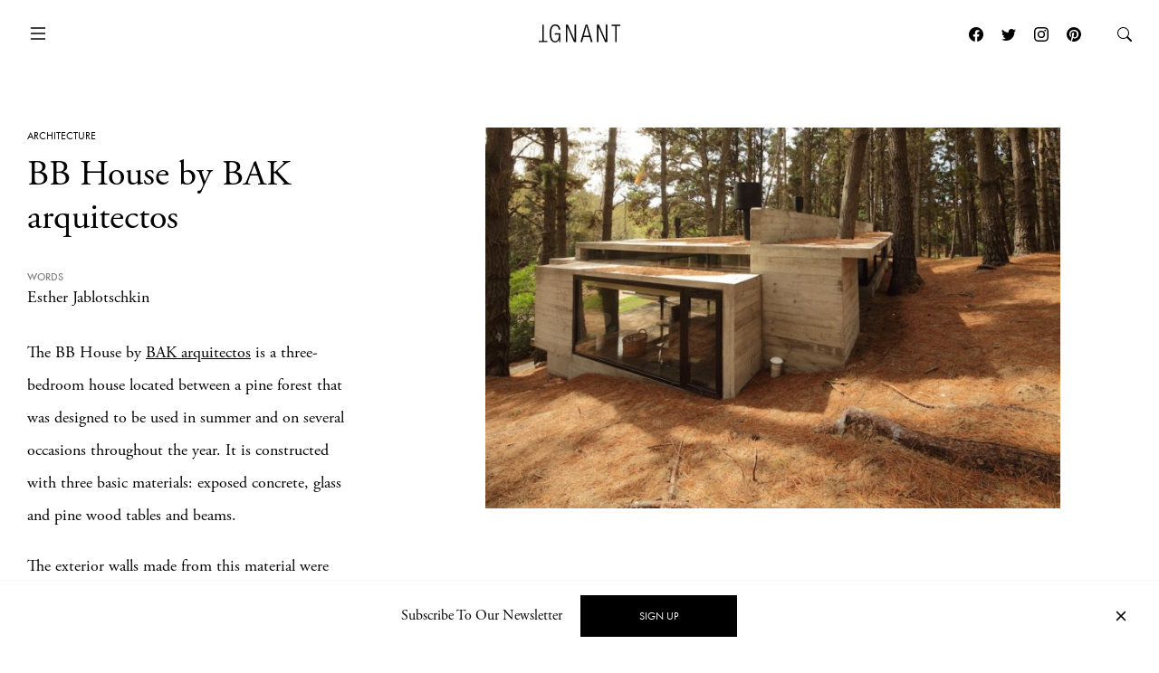

--- FILE ---
content_type: text/html; charset=UTF-8
request_url: https://www.ignant.com/2013/10/22/bb-house-by-bak-arquitectos/
body_size: 18085
content:
<!DOCTYPE html>
<html id="root" lang="en-US" class="h-100">

<head>
  <meta charset="UTF-8" />
  <meta name="viewport" content="width=device-width, initial-scale=1" />
    <link rel="apple-touch-icon" sizes="180x180" href="https://www.ignant.com/wp-content/themes/ignant/assets/favicon/apple-touch-icon.png?ver=1.1.138">
  <link rel="icon" type="image/png" sizes="32x32" href="https://www.ignant.com/wp-content/themes/ignant/assets/favicon/favicon-32x32.png?ver=1.1.138">
  <link rel="icon" type="image/png" sizes="16x16" href="https://www.ignant.com/wp-content/themes/ignant/assets/favicon/favicon-16x16.png?ver=1.1.138">
  <link rel="manifest" href="https://www.ignant.com/wp-content/themes/ignant/assets/favicon/site.webmanifest?ver=1.1.138">
  <link rel="mask-icon" href="https://www.ignant.com/wp-content/themes/ignant/assets/favicon/safari-pinned-tab.svg?ver=1.1.138" color="#999999">
  <link rel="shortcut icon" href="https://www.ignant.com/wp-content/themes/ignant/assets/favicon/favicon.ico?ver=1.1.138">
  <meta name="msapplication-TileColor" content="#ffffff">
  <meta name="msapplication-config" content="https://www.ignant.com/wp-content/themes/ignant/assets/favicon/browserconfig.xml?ver=1.1.138">
  <meta name="theme-color" content="#ffffff">
  <meta name='robots' content='index, follow, max-image-preview:large, max-snippet:-1, max-video-preview:-1' />
	<style>img:is([sizes="auto" i], [sizes^="auto," i]) { contain-intrinsic-size: 3000px 1500px }</style>
	
	<!-- This site is optimized with the Yoast SEO plugin v25.4 - https://yoast.com/wordpress/plugins/seo/ -->
	<title>BB House by BAK arquitectos - IGNANT</title>
	<meta name="description" content="The BB House by BAK arquitectos is a three-bedroom house located between a pine forest that was designed to be used in summer and on..." />
	<link rel="canonical" href="https://www.ignant.com/2013/10/22/bb-house-by-bak-arquitectos/" />
	<meta property="og:locale" content="en_US" />
	<meta property="og:type" content="article" />
	<meta property="og:title" content="BB House by BAK arquitectos - IGNANT" />
	<meta property="og:description" content="The BB House by BAK arquitectos is a three-bedroom house located between a pine forest that was designed to be used in summer and on several occasions throughout the year. It is constructed with three basic materials: exposed concrete, glass and pine wood tables and beams. The exterior walls made ​​from this material were protected [&hellip;]" />
	<meta property="og:url" content="https://www.ignant.com/2013/10/22/bb-house-by-bak-arquitectos/" />
	<meta property="og:site_name" content="IGNANT" />
	<meta property="article:publisher" content="https://www.facebook.com/ignant" />
	<meta property="article:published_time" content="2013-10-22T10:10:45+00:00" />
	<meta property="article:modified_time" content="2020-08-12T15:11:07+00:00" />
	<meta property="og:image" content="https://www.ignant.com/wp-content/uploads/2013/10/woodbeams_pre.jpg" />
	<meta property="og:image:width" content="460" />
	<meta property="og:image:height" content="300" />
	<meta property="og:image:type" content="image/jpeg" />
	<meta name="author" content="Esther Jablotschkin" />
	<meta name="twitter:card" content="summary_large_image" />
	<meta name="twitter:creator" content="@ignantmag" />
	<meta name="twitter:site" content="@ignantmag" />
	<meta name="twitter:label1" content="Written by" />
	<meta name="twitter:data1" content="Esther Jablotschkin" />
	<meta name="twitter:label2" content="Est. reading time" />
	<meta name="twitter:data2" content="1 minute" />
	<script type="application/ld+json" class="yoast-schema-graph">{"@context":"https://schema.org","@graph":[{"@type":"Article","@id":"https://www.ignant.com/2013/10/22/bb-house-by-bak-arquitectos/#article","isPartOf":{"@id":"https://www.ignant.com/2013/10/22/bb-house-by-bak-arquitectos/"},"author":{"name":"Esther Jablotschkin","@id":"https://www.ignant.com/#/schema/person/f712231622be22002eb2c3cc6a9efa77"},"headline":"BB House by BAK arquitectos","datePublished":"2013-10-22T10:10:45+00:00","dateModified":"2020-08-12T15:11:07+00:00","mainEntityOfPage":{"@id":"https://www.ignant.com/2013/10/22/bb-house-by-bak-arquitectos/"},"wordCount":157,"publisher":{"@id":"https://www.ignant.com/#organization"},"image":{"@id":"https://www.ignant.com/2013/10/22/bb-house-by-bak-arquitectos/#primaryimage"},"thumbnailUrl":"https://www.ignant.com/wp-content/uploads/2013/10/woodbeams_pre.jpg","articleSection":["Architecture"],"inLanguage":"en-US"},{"@type":"WebPage","@id":"https://www.ignant.com/2013/10/22/bb-house-by-bak-arquitectos/","url":"https://www.ignant.com/2013/10/22/bb-house-by-bak-arquitectos/","name":"BB House by BAK arquitectos - IGNANT","isPartOf":{"@id":"https://www.ignant.com/#website"},"primaryImageOfPage":{"@id":"https://www.ignant.com/2013/10/22/bb-house-by-bak-arquitectos/#primaryimage"},"image":{"@id":"https://www.ignant.com/2013/10/22/bb-house-by-bak-arquitectos/#primaryimage"},"thumbnailUrl":"https://www.ignant.com/wp-content/uploads/2013/10/woodbeams_pre.jpg","datePublished":"2013-10-22T10:10:45+00:00","dateModified":"2020-08-12T15:11:07+00:00","breadcrumb":{"@id":"https://www.ignant.com/2013/10/22/bb-house-by-bak-arquitectos/#breadcrumb"},"inLanguage":"en-US","potentialAction":[{"@type":"ReadAction","target":["https://www.ignant.com/2013/10/22/bb-house-by-bak-arquitectos/"]}]},{"@type":"ImageObject","inLanguage":"en-US","@id":"https://www.ignant.com/2013/10/22/bb-house-by-bak-arquitectos/#primaryimage","url":"https://www.ignant.com/wp-content/uploads/2013/10/woodbeams_pre.jpg","contentUrl":"https://www.ignant.com/wp-content/uploads/2013/10/woodbeams_pre.jpg","width":460,"height":300},{"@type":"BreadcrumbList","@id":"https://www.ignant.com/2013/10/22/bb-house-by-bak-arquitectos/#breadcrumb","itemListElement":[{"@type":"ListItem","position":1,"name":"Home","item":"https://www.ignant.com/"},{"@type":"ListItem","position":2,"name":"BB House by BAK arquitectos"}]},{"@type":"WebSite","@id":"https://www.ignant.com/#website","url":"https://www.ignant.com/","name":"IGNANT","description":"IGNANT is an award-winning online magazine featuring the finest in art, design, photography, travel and architecture","publisher":{"@id":"https://www.ignant.com/#organization"},"potentialAction":[{"@type":"SearchAction","target":{"@type":"EntryPoint","urlTemplate":"https://www.ignant.com/?s={search_term_string}"},"query-input":{"@type":"PropertyValueSpecification","valueRequired":true,"valueName":"search_term_string"}}],"inLanguage":"en-US"},{"@type":"Organization","@id":"https://www.ignant.com/#organization","name":"IGNANT GmbH","url":"https://www.ignant.com/","logo":{"@type":"ImageObject","inLanguage":"en-US","@id":"https://www.ignant.com/#/schema/logo/image/","url":"https://www.ignant.com/wp-content/uploads/2020/08/ignant-logo.png","contentUrl":"https://www.ignant.com/wp-content/uploads/2020/08/ignant-logo.png","width":512,"height":512,"caption":"IGNANT GmbH"},"image":{"@id":"https://www.ignant.com/#/schema/logo/image/"},"sameAs":["https://www.facebook.com/ignant","https://x.com/ignantmag","https://www.instagram.com/ignant/","https://linkedin.com/company/ignant-gmbh","https://www.pinterest.de/ignant/","https://www.youtube.com/channel/UC2ZVNwCutyM22fpQqgLO0zQ","https://en.wikipedia.org/wiki/Ignant"]},{"@type":"Person","@id":"https://www.ignant.com/#/schema/person/f712231622be22002eb2c3cc6a9efa77","name":"Esther Jablotschkin","image":{"@type":"ImageObject","inLanguage":"en-US","@id":"https://www.ignant.com/#/schema/person/image/","url":"https://secure.gravatar.com/avatar/0ef31afb8bfd2dbe103ffee3c1eceb44567d62303d1d252349807b0af394a8ef?s=96&d=mm&r=g","contentUrl":"https://secure.gravatar.com/avatar/0ef31afb8bfd2dbe103ffee3c1eceb44567d62303d1d252349807b0af394a8ef?s=96&d=mm&r=g","caption":"Esther Jablotschkin"},"url":"https://www.ignant.com/author/esther-jablotschkin/"}]}</script>
	<!-- / Yoast SEO plugin. -->


<link rel='dns-prefetch' href='//cdnjs.cloudflare.com' />
<link rel='dns-prefetch' href='//use.typekit.net' />
<link href='https://imagedelivery.net' rel='preconnect' />
<link rel="alternate" type="application/rss+xml" title="IGNANT &raquo; Feed" href="https://www.ignant.com/feed/" />
<link rel="alternate" type="application/rss+xml" title="IGNANT &raquo; Comments Feed" href="https://www.ignant.com/comments/feed/" />
<style id='classic-theme-styles-inline-css' type='text/css'>
/*! This file is auto-generated */
.wp-block-button__link{color:#fff;background-color:#32373c;border-radius:9999px;box-shadow:none;text-decoration:none;padding:calc(.667em + 2px) calc(1.333em + 2px);font-size:1.125em}.wp-block-file__button{background:#32373c;color:#fff;text-decoration:none}
</style>
<style id='global-styles-inline-css' type='text/css'>
:root{--wp--preset--aspect-ratio--square: 1;--wp--preset--aspect-ratio--4-3: 4/3;--wp--preset--aspect-ratio--3-4: 3/4;--wp--preset--aspect-ratio--3-2: 3/2;--wp--preset--aspect-ratio--2-3: 2/3;--wp--preset--aspect-ratio--16-9: 16/9;--wp--preset--aspect-ratio--9-16: 9/16;--wp--preset--color--black: #000000;--wp--preset--color--cyan-bluish-gray: #abb8c3;--wp--preset--color--white: #ffffff;--wp--preset--color--pale-pink: #f78da7;--wp--preset--color--vivid-red: #cf2e2e;--wp--preset--color--luminous-vivid-orange: #ff6900;--wp--preset--color--luminous-vivid-amber: #fcb900;--wp--preset--color--light-green-cyan: #7bdcb5;--wp--preset--color--vivid-green-cyan: #00d084;--wp--preset--color--pale-cyan-blue: #8ed1fc;--wp--preset--color--vivid-cyan-blue: #0693e3;--wp--preset--color--vivid-purple: #9b51e0;--wp--preset--gradient--vivid-cyan-blue-to-vivid-purple: linear-gradient(135deg,rgba(6,147,227,1) 0%,rgb(155,81,224) 100%);--wp--preset--gradient--light-green-cyan-to-vivid-green-cyan: linear-gradient(135deg,rgb(122,220,180) 0%,rgb(0,208,130) 100%);--wp--preset--gradient--luminous-vivid-amber-to-luminous-vivid-orange: linear-gradient(135deg,rgba(252,185,0,1) 0%,rgba(255,105,0,1) 100%);--wp--preset--gradient--luminous-vivid-orange-to-vivid-red: linear-gradient(135deg,rgba(255,105,0,1) 0%,rgb(207,46,46) 100%);--wp--preset--gradient--very-light-gray-to-cyan-bluish-gray: linear-gradient(135deg,rgb(238,238,238) 0%,rgb(169,184,195) 100%);--wp--preset--gradient--cool-to-warm-spectrum: linear-gradient(135deg,rgb(74,234,220) 0%,rgb(151,120,209) 20%,rgb(207,42,186) 40%,rgb(238,44,130) 60%,rgb(251,105,98) 80%,rgb(254,248,76) 100%);--wp--preset--gradient--blush-light-purple: linear-gradient(135deg,rgb(255,206,236) 0%,rgb(152,150,240) 100%);--wp--preset--gradient--blush-bordeaux: linear-gradient(135deg,rgb(254,205,165) 0%,rgb(254,45,45) 50%,rgb(107,0,62) 100%);--wp--preset--gradient--luminous-dusk: linear-gradient(135deg,rgb(255,203,112) 0%,rgb(199,81,192) 50%,rgb(65,88,208) 100%);--wp--preset--gradient--pale-ocean: linear-gradient(135deg,rgb(255,245,203) 0%,rgb(182,227,212) 50%,rgb(51,167,181) 100%);--wp--preset--gradient--electric-grass: linear-gradient(135deg,rgb(202,248,128) 0%,rgb(113,206,126) 100%);--wp--preset--gradient--midnight: linear-gradient(135deg,rgb(2,3,129) 0%,rgb(40,116,252) 100%);--wp--preset--font-size--small: 13px;--wp--preset--font-size--medium: 20px;--wp--preset--font-size--large: 36px;--wp--preset--font-size--x-large: 42px;--wp--preset--spacing--20: 0.44rem;--wp--preset--spacing--30: 0.67rem;--wp--preset--spacing--40: 1rem;--wp--preset--spacing--50: 1.5rem;--wp--preset--spacing--60: 2.25rem;--wp--preset--spacing--70: 3.38rem;--wp--preset--spacing--80: 5.06rem;--wp--preset--shadow--natural: 6px 6px 9px rgba(0, 0, 0, 0.2);--wp--preset--shadow--deep: 12px 12px 50px rgba(0, 0, 0, 0.4);--wp--preset--shadow--sharp: 6px 6px 0px rgba(0, 0, 0, 0.2);--wp--preset--shadow--outlined: 6px 6px 0px -3px rgba(255, 255, 255, 1), 6px 6px rgba(0, 0, 0, 1);--wp--preset--shadow--crisp: 6px 6px 0px rgba(0, 0, 0, 1);}:where(.is-layout-flex){gap: 0.5em;}:where(.is-layout-grid){gap: 0.5em;}body .is-layout-flex{display: flex;}.is-layout-flex{flex-wrap: wrap;align-items: center;}.is-layout-flex > :is(*, div){margin: 0;}body .is-layout-grid{display: grid;}.is-layout-grid > :is(*, div){margin: 0;}:where(.wp-block-columns.is-layout-flex){gap: 2em;}:where(.wp-block-columns.is-layout-grid){gap: 2em;}:where(.wp-block-post-template.is-layout-flex){gap: 1.25em;}:where(.wp-block-post-template.is-layout-grid){gap: 1.25em;}.has-black-color{color: var(--wp--preset--color--black) !important;}.has-cyan-bluish-gray-color{color: var(--wp--preset--color--cyan-bluish-gray) !important;}.has-white-color{color: var(--wp--preset--color--white) !important;}.has-pale-pink-color{color: var(--wp--preset--color--pale-pink) !important;}.has-vivid-red-color{color: var(--wp--preset--color--vivid-red) !important;}.has-luminous-vivid-orange-color{color: var(--wp--preset--color--luminous-vivid-orange) !important;}.has-luminous-vivid-amber-color{color: var(--wp--preset--color--luminous-vivid-amber) !important;}.has-light-green-cyan-color{color: var(--wp--preset--color--light-green-cyan) !important;}.has-vivid-green-cyan-color{color: var(--wp--preset--color--vivid-green-cyan) !important;}.has-pale-cyan-blue-color{color: var(--wp--preset--color--pale-cyan-blue) !important;}.has-vivid-cyan-blue-color{color: var(--wp--preset--color--vivid-cyan-blue) !important;}.has-vivid-purple-color{color: var(--wp--preset--color--vivid-purple) !important;}.has-black-background-color{background-color: var(--wp--preset--color--black) !important;}.has-cyan-bluish-gray-background-color{background-color: var(--wp--preset--color--cyan-bluish-gray) !important;}.has-white-background-color{background-color: var(--wp--preset--color--white) !important;}.has-pale-pink-background-color{background-color: var(--wp--preset--color--pale-pink) !important;}.has-vivid-red-background-color{background-color: var(--wp--preset--color--vivid-red) !important;}.has-luminous-vivid-orange-background-color{background-color: var(--wp--preset--color--luminous-vivid-orange) !important;}.has-luminous-vivid-amber-background-color{background-color: var(--wp--preset--color--luminous-vivid-amber) !important;}.has-light-green-cyan-background-color{background-color: var(--wp--preset--color--light-green-cyan) !important;}.has-vivid-green-cyan-background-color{background-color: var(--wp--preset--color--vivid-green-cyan) !important;}.has-pale-cyan-blue-background-color{background-color: var(--wp--preset--color--pale-cyan-blue) !important;}.has-vivid-cyan-blue-background-color{background-color: var(--wp--preset--color--vivid-cyan-blue) !important;}.has-vivid-purple-background-color{background-color: var(--wp--preset--color--vivid-purple) !important;}.has-black-border-color{border-color: var(--wp--preset--color--black) !important;}.has-cyan-bluish-gray-border-color{border-color: var(--wp--preset--color--cyan-bluish-gray) !important;}.has-white-border-color{border-color: var(--wp--preset--color--white) !important;}.has-pale-pink-border-color{border-color: var(--wp--preset--color--pale-pink) !important;}.has-vivid-red-border-color{border-color: var(--wp--preset--color--vivid-red) !important;}.has-luminous-vivid-orange-border-color{border-color: var(--wp--preset--color--luminous-vivid-orange) !important;}.has-luminous-vivid-amber-border-color{border-color: var(--wp--preset--color--luminous-vivid-amber) !important;}.has-light-green-cyan-border-color{border-color: var(--wp--preset--color--light-green-cyan) !important;}.has-vivid-green-cyan-border-color{border-color: var(--wp--preset--color--vivid-green-cyan) !important;}.has-pale-cyan-blue-border-color{border-color: var(--wp--preset--color--pale-cyan-blue) !important;}.has-vivid-cyan-blue-border-color{border-color: var(--wp--preset--color--vivid-cyan-blue) !important;}.has-vivid-purple-border-color{border-color: var(--wp--preset--color--vivid-purple) !important;}.has-vivid-cyan-blue-to-vivid-purple-gradient-background{background: var(--wp--preset--gradient--vivid-cyan-blue-to-vivid-purple) !important;}.has-light-green-cyan-to-vivid-green-cyan-gradient-background{background: var(--wp--preset--gradient--light-green-cyan-to-vivid-green-cyan) !important;}.has-luminous-vivid-amber-to-luminous-vivid-orange-gradient-background{background: var(--wp--preset--gradient--luminous-vivid-amber-to-luminous-vivid-orange) !important;}.has-luminous-vivid-orange-to-vivid-red-gradient-background{background: var(--wp--preset--gradient--luminous-vivid-orange-to-vivid-red) !important;}.has-very-light-gray-to-cyan-bluish-gray-gradient-background{background: var(--wp--preset--gradient--very-light-gray-to-cyan-bluish-gray) !important;}.has-cool-to-warm-spectrum-gradient-background{background: var(--wp--preset--gradient--cool-to-warm-spectrum) !important;}.has-blush-light-purple-gradient-background{background: var(--wp--preset--gradient--blush-light-purple) !important;}.has-blush-bordeaux-gradient-background{background: var(--wp--preset--gradient--blush-bordeaux) !important;}.has-luminous-dusk-gradient-background{background: var(--wp--preset--gradient--luminous-dusk) !important;}.has-pale-ocean-gradient-background{background: var(--wp--preset--gradient--pale-ocean) !important;}.has-electric-grass-gradient-background{background: var(--wp--preset--gradient--electric-grass) !important;}.has-midnight-gradient-background{background: var(--wp--preset--gradient--midnight) !important;}.has-small-font-size{font-size: var(--wp--preset--font-size--small) !important;}.has-medium-font-size{font-size: var(--wp--preset--font-size--medium) !important;}.has-large-font-size{font-size: var(--wp--preset--font-size--large) !important;}.has-x-large-font-size{font-size: var(--wp--preset--font-size--x-large) !important;}
:where(.wp-block-post-template.is-layout-flex){gap: 1.25em;}:where(.wp-block-post-template.is-layout-grid){gap: 1.25em;}
:where(.wp-block-columns.is-layout-flex){gap: 2em;}:where(.wp-block-columns.is-layout-grid){gap: 2em;}
:root :where(.wp-block-pullquote){font-size: 1.5em;line-height: 1.6;}
</style>
<style id='woocommerce-inline-inline-css' type='text/css'>
.woocommerce form .form-row .required { visibility: visible; }
</style>
<link rel='stylesheet' id='brands-styles-css' href='https://www.ignant.com/wp-content/plugins/woocommerce/assets/css/brands.css?ver=9.9.6' type='text/css' media='all' />
<link rel='stylesheet' id='ignant-fonts-css' href='//use.typekit.net/unn5tqh.css?ver=1.1.138' type='text/css' media='all' />
<link rel='stylesheet' id='ignant-style-css' href='https://www.ignant.com/wp-content/themes/ignant/assets/css/style.min.css?ver=1.1.138' type='text/css' media='all' />
<link rel='stylesheet' id='searchwp-forms-css' href='https://www.ignant.com/wp-content/plugins/searchwp/assets/css/frontend/search-forms.css?ver=4.3.17' type='text/css' media='all' />
<link rel='stylesheet' id='woocommerce-gzd-layout-css' href='https://www.ignant.com/wp-content/plugins/woocommerce-germanized/build/static/layout-styles.css?ver=3.19.12' type='text/css' media='all' />
<style id='woocommerce-gzd-layout-inline-css' type='text/css'>
.woocommerce-checkout .shop_table { background-color: #eeeeee; } .product p.deposit-packaging-type { font-size: 1.25em !important; } p.woocommerce-shipping-destination { display: none; }
                .wc-gzd-nutri-score-value-a {
                    background: url(https://www.ignant.com/wp-content/plugins/woocommerce-germanized/assets/images/nutri-score-a.svg) no-repeat;
                }
                .wc-gzd-nutri-score-value-b {
                    background: url(https://www.ignant.com/wp-content/plugins/woocommerce-germanized/assets/images/nutri-score-b.svg) no-repeat;
                }
                .wc-gzd-nutri-score-value-c {
                    background: url(https://www.ignant.com/wp-content/plugins/woocommerce-germanized/assets/images/nutri-score-c.svg) no-repeat;
                }
                .wc-gzd-nutri-score-value-d {
                    background: url(https://www.ignant.com/wp-content/plugins/woocommerce-germanized/assets/images/nutri-score-d.svg) no-repeat;
                }
                .wc-gzd-nutri-score-value-e {
                    background: url(https://www.ignant.com/wp-content/plugins/woocommerce-germanized/assets/images/nutri-score-e.svg) no-repeat;
                }
            
</style>
<link rel='shortlink' href='https://www.ignant.com/?p=73977' />
<link rel="alternate" title="oEmbed (JSON)" type="application/json+oembed" href="https://www.ignant.com/wp-json/oembed/1.0/embed?url=https%3A%2F%2Fwww.ignant.com%2F2013%2F10%2F22%2Fbb-house-by-bak-arquitectos%2F" />
<link rel="alternate" title="oEmbed (XML)" type="text/xml+oembed" href="https://www.ignant.com/wp-json/oembed/1.0/embed?url=https%3A%2F%2Fwww.ignant.com%2F2013%2F10%2F22%2Fbb-house-by-bak-arquitectos%2F&#038;format=xml" />
	<noscript><style>.woocommerce-product-gallery{ opacity: 1 !important; }</style></noscript>
	</head>

<body class="wp-singular post-template-default single single-post postid-73977 single-format-standard wp-theme-ignant no-js d-flex flex-column h-100 hide-bottombar theme-ignant woocommerce-no-js">

    <script>var body = document.getElementsByClassName('no-js'); for (var i = 0; i < body.length; i++) { body[i].classList.add('js'); body[i].classList.remove('no-js'); }</script>
  
  <header>
    
  
    <nav id="nav-main" class="c-nav-main theme-ignant woocommerce-no-js">

    <div class="c-nav-main-topbar">
        <div class="c-nav-main-topbar__inner container">

          <div class="c-nav-main-topbar__inner-left">

            <a class="c-menu-icon c-menu-icon__toggle c-nav-main__menu-icon" data-bs-toggle="modal" data-bs-target="#modal-nav">
              <svg xmlns="http://www.w3.org/2000/svg" width="24" height="24" fill="currentColor" class="bi bi-list" viewBox="0 0 16 16">
                <path fill-rule="evenodd" d="M2.5 12a.5.5 0 0 1 .5-.5h10a.5.5 0 0 1 0 1H3a.5.5 0 0 1-.5-.5zm0-4a.5.5 0 0 1 .5-.5h10a.5.5 0 0 1 0 1H3a.5.5 0 0 1-.5-.5zm0-4a.5.5 0 0 1 .5-.5h10a.5.5 0 0 1 0 1H3a.5.5 0 0 1-.5-.5z"/>
              </svg>
              <svg xmlns="http://www.w3.org/2000/svg" width="24" height="24" fill="currentColor" class="bi bi-x" viewBox="0 0 16 16">
                <path d="M4.646 4.646a.5.5 0 0 1 .708 0L8 7.293l2.646-2.647a.5.5 0 0 1 .708.708L8.707 8l2.647 2.646a.5.5 0 0 1-.708.708L8 8.707l-2.646 2.647a.5.5 0 0 1-.708-.708L7.293 8 4.646 5.354a.5.5 0 0 1 0-.708z"/>
              </svg>
            </a>

          </div>


          <div class="c-nav-main-topbar__inner-center">

            <div class="c-nav-main__logo-container">
                <a class="c-nav-main__logo" href="https://www.ignant.com">
                  <svg class="c-nav-main__logo-img" xmlns="http://www.w3.org/2000/svg" viewBox="0 0 420.3 92.6" width="100%" height="100%" preserveAspectRatio="xMinYMin meet">
                    <polygon class="cls-1" points="139.6 91.3 147.6 91.3 147.6 13.2 147.8 13.2 182.1 91.3 192.9 91.3 192.9 1.6 184.9 1.6 184.9 79.7 184.6 79.7 150.4 1.6 139.6 1.6 139.6 91.3"/>
                    <polygon class="cls-1" points="299.8 91.3 307.9 91.3 307.9 13.2 308.1 13.2 342.4 91.3 353.2 91.3 353.2 1.6 345.2 1.6 345.2 79.7 344.9 79.7 310.6 1.6 299.8 1.6 299.8 91.3"/>
                    <polygon class="cls-1" points="394.2 91.3 402.2 91.3 402.2 8.4 420.3 8.4 420.3 1.6 376 1.6 376 8.4 394.2 8.4 394.2 91.3"/>
                    <polygon class="cls-1" points="18.1 1.6 26.1 1.6 26.1 84.5 44.3 84.5 44.3 91.3 0 91.3 0 84.5 18.1 84.5 18.1 1.6"/>
                    <path class="cls-1" d="M277.9,91.3,251.4,1.6h-10L214.9,91.3h8.5l7.3-26.1h31.4l7.3,26.1ZM260.3,58.4H232.4L246.2,7.9h.3l13.8,50.5Z"/>
                    <path class="cls-1" d="M103.7,52.3v1.9C103.7,75.2,97,86,85,86,72.2,86,64.4,75.5,64.4,46.4S72.2,6.8,85,6.8c11.8,0,17.7,9,17.7,19.8h8C109.7,11.2,102,0,85,0,66.7,0,56.4,14.2,56.4,46.3S66.7,92.6,85,92.6c8.9,0,17-6.4,19.7-16.3h.3V91.1h6.3V45.4H82.5v6.8h21.2Z"/>
                  </svg>
                </a>
            </div>

          </div>

          <div class="c-nav-main-topbar__inner-right">


                
                  <div class="c-nav-main__nav-post">

                    
                    <ul id="menu-post" class="c-menu-post">

                                              <li class="c-menu-post__prev">
                          <a href="https://www.ignant.com/2013/10/22/alejandro-giraldo/" data-bs-toggle="tooltip" data-tooltip-class="slide-left">
                            <span class="c-arrow c-arrow__left"></span>
                            <span>Previous</span>
                            <div class="tooltip-content d-none">
                              <span class="ratio" style="--bs-aspect-ratio: calc(240 / 360 * 100%);" data-width="360" data-height="240"><img width="360" height="240" src="https://www.ignant.com/wp-content/uploads/2013/10/alejandro_pre-360x240.jpg" class=" ratio-item lazyload lazy-image img-fluid size-3by2-sm" alt="alejandro_pre" decoding="async" fetchpriority="high" srcset="[data-uri]" data-src="https://www.ignant.com/wp-content/uploads/2013/10/alejandro_pre-360x240.jpg" data-srcset="https://www.ignant.com/wp-content/uploads/2013/10/alejandro_pre-360x240.jpg 360w, https://www.ignant.com/wp-content/uploads/2013/10/alejandro_pre-720x480.jpg 720w, https://www.ignant.com/wp-content/uploads/2013/10/alejandro_pre-1440x960.jpg 1440w" data-sizes="auto" data-pin-media="https://www.ignant.com/wp-content/uploads/2013/10/alejandro_pre.jpg" /></span>                              <h6>Alejandro Giraldo</h6>
                            </div>
                          </a>
                        </li>
                      
                                              <li class="c-menu-post__next">
                          <a href="https://www.ignant.com/2013/10/22/miroir-by-fabienne-rivory/" data-bs-toggle="tooltip" data-tooltip-class="slide-right">
                            <span>Next</span>
                            <span class="c-arrow c-arrow__right"></span>
                            <div class="tooltip-content d-none">
                              <span class="ratio" style="--bs-aspect-ratio: calc(240 / 360 * 100%);" data-width="360" data-height="240"><img width="360" height="240" src="https://www.ignant.com/wp-content/uploads/2013/10/mirois_pre-360x240.jpg" class=" ratio-item lazyload lazy-image img-fluid size-3by2-sm" alt="mirois_pre" decoding="async" srcset="[data-uri]" data-src="https://www.ignant.com/wp-content/uploads/2013/10/mirois_pre-360x240.jpg" data-srcset="https://www.ignant.com/wp-content/uploads/2013/10/mirois_pre-360x240.jpg 360w, https://www.ignant.com/wp-content/uploads/2013/10/mirois_pre-720x480.jpg 720w, https://www.ignant.com/wp-content/uploads/2013/10/mirois_pre-1440x960.jpg 1440w" data-sizes="auto" data-pin-media="https://www.ignant.com/wp-content/uploads/2013/10/mirois_pre.jpg" /></span>                              <h6>Miroir by Fabienne Rivory</h6>
                            </div>
                          </a>
                        </li>
                      
                  </ul>

                </div>

                
                  <a class="c-menu-icon c-menu-icon--social px-1 d-none d-lg-block" href="https://www.facebook.com/ignant" target="_blank">
                    <svg xmlns="http://www.w3.org/2000/svg" width="16" height="16" fill="currentColor" class="bi bi-facebook" viewBox="0 0 16 16">
                      <path d="M16 8.049c0-4.446-3.582-8.05-8-8.05C3.58 0-.002 3.603-.002 8.05c0 4.017 2.926 7.347 6.75 7.951v-5.625h-2.03V8.05H6.75V6.275c0-2.017 1.195-3.131 3.022-3.131.876 0 1.791.157 1.791.157v1.98h-1.009c-.993 0-1.303.621-1.303 1.258v1.51h2.218l-.354 2.326H9.25V16c3.824-.604 6.75-3.934 6.75-7.951z"/>
                    </svg>
                  </a>
                  <a class="c-menu-icon c-menu-icon--social px-1 d-none d-lg-block" href="https://twitter.com/ignantmag" target="_blank">
                    <svg xmlns="http://www.w3.org/2000/svg" width="16" height="16" fill="currentColor" class="bi bi-twitter" viewBox="0 0 16 16">
                      <path d="M5.026 15c6.038 0 9.341-5.003 9.341-9.334 0-.14 0-.282-.006-.422A6.685 6.685 0 0 0 16 3.542a6.658 6.658 0 0 1-1.889.518 3.301 3.301 0 0 0 1.447-1.817 6.533 6.533 0 0 1-2.087.793A3.286 3.286 0 0 0 7.875 6.03a9.325 9.325 0 0 1-6.767-3.429 3.289 3.289 0 0 0 1.018 4.382A3.323 3.323 0 0 1 .64 6.575v.045a3.288 3.288 0 0 0 2.632 3.218 3.203 3.203 0 0 1-.865.115 3.23 3.23 0 0 1-.614-.057 3.283 3.283 0 0 0 3.067 2.277A6.588 6.588 0 0 1 .78 13.58a6.32 6.32 0 0 1-.78-.045A9.344 9.344 0 0 0 5.026 15z"/>
                    </svg>
                  </a>
                  <a class="c-menu-icon c-menu-icon--social px-1 d-none d-lg-block" href="https://www.instagram.com/ignant/" target="_blank">
                    <svg xmlns="http://www.w3.org/2000/svg" width="16" height="16" fill="currentColor" class="bi bi-instagram" viewBox="0 0 16 16">
                      <path d="M8 0C5.829 0 5.556.01 4.703.048 3.85.088 3.269.222 2.76.42a3.917 3.917 0 0 0-1.417.923A3.927 3.927 0 0 0 .42 2.76C.222 3.268.087 3.85.048 4.7.01 5.555 0 5.827 0 8.001c0 2.172.01 2.444.048 3.297.04.852.174 1.433.372 1.942.205.526.478.972.923 1.417.444.445.89.719 1.416.923.51.198 1.09.333 1.942.372C5.555 15.99 5.827 16 8 16s2.444-.01 3.298-.048c.851-.04 1.434-.174 1.943-.372a3.916 3.916 0 0 0 1.416-.923c.445-.445.718-.891.923-1.417.197-.509.332-1.09.372-1.942C15.99 10.445 16 10.173 16 8s-.01-2.445-.048-3.299c-.04-.851-.175-1.433-.372-1.941a3.926 3.926 0 0 0-.923-1.417A3.911 3.911 0 0 0 13.24.42c-.51-.198-1.092-.333-1.943-.372C10.443.01 10.172 0 7.998 0h.003zm-.717 1.442h.718c2.136 0 2.389.007 3.232.046.78.035 1.204.166 1.486.275.373.145.64.319.92.599.28.28.453.546.598.92.11.281.24.705.275 1.485.039.843.047 1.096.047 3.231s-.008 2.389-.047 3.232c-.035.78-.166 1.203-.275 1.485a2.47 2.47 0 0 1-.599.919c-.28.28-.546.453-.92.598-.28.11-.704.24-1.485.276-.843.038-1.096.047-3.232.047s-2.39-.009-3.233-.047c-.78-.036-1.203-.166-1.485-.276a2.478 2.478 0 0 1-.92-.598 2.48 2.48 0 0 1-.6-.92c-.109-.281-.24-.705-.275-1.485-.038-.843-.046-1.096-.046-3.233 0-2.136.008-2.388.046-3.231.036-.78.166-1.204.276-1.486.145-.373.319-.64.599-.92.28-.28.546-.453.92-.598.282-.11.705-.24 1.485-.276.738-.034 1.024-.044 2.515-.045v.002zm4.988 1.328a.96.96 0 1 0 0 1.92.96.96 0 0 0 0-1.92zm-4.27 1.122a4.109 4.109 0 1 0 0 8.217 4.109 4.109 0 0 0 0-8.217zm0 1.441a2.667 2.667 0 1 1 0 5.334 2.667 2.667 0 0 1 0-5.334z"/>
                    </svg> 
                  </a>
                  <a class="c-menu-icon c-menu-icon--social px-1 d-none d-lg-block" href="https://de.pinterest.com/ignant/" target="_blank">
                    <svg xmlns="http://www.w3.org/2000/svg" width="16" height="16" fill="currentColor" class="bi bi-pinterest" viewBox="0 0 16 16">
                      <path d="M8 0a8 8 0 0 0-2.915 15.452c-.07-.633-.134-1.606.027-2.297.146-.625.938-3.977.938-3.977s-.239-.479-.239-1.187c0-1.113.645-1.943 1.448-1.943.682 0 1.012.512 1.012 1.127 0 .686-.437 1.712-.663 2.663-.188.796.4 1.446 1.185 1.446 1.422 0 2.515-1.5 2.515-3.664 0-1.915-1.377-3.254-3.342-3.254-2.276 0-3.612 1.707-3.612 3.471 0 .688.265 1.425.595 1.826a.24.24 0 0 1 .056.23c-.061.252-.196.796-.222.907-.035.146-.116.177-.268.107-1-.465-1.624-1.926-1.624-3.1 0-2.523 1.834-4.84 5.286-4.84 2.775 0 4.932 1.977 4.932 4.62 0 2.757-1.739 4.976-4.151 4.976-.811 0-1.573-.421-1.834-.919l-.498 1.902c-.181.695-.669 1.566-.995 2.097A8 8 0 1 0 8 0z"/>
                    </svg>
                  </a>

                  <a class="c-menu-icon" id="search-link" href="https://www.ignant.com/search/">
                    <svg xmlns="http://www.w3.org/2000/svg" width="16" height="16" fill="currentColor" class="bi bi-search" viewBox="0 0 16 16">
                      <path d="M11.742 10.344a6.5 6.5 0 1 0-1.397 1.398h-.001c.03.04.062.078.098.115l3.85 3.85a1 1 0 0 0 1.415-1.414l-3.85-3.85a1.007 1.007 0 0 0-.115-.1zM12 6.5a5.5 5.5 0 1 1-11 0 5.5 5.5 0 0 1 11 0z"/>
                    </svg>
                  </a>

            </div>

        </div>
    </div>

    <div class="c-nav-main-bottombar">

        <ul id="menu-main" class="o-list-ui c-menu-main"><li id="menu-item-278571" class="menu-item menu-item-type-taxonomy menu-item-object-category menu-item-278571"><a href="https://www.ignant.com/category/design/">Design</a></li>
<li id="menu-item-278573" class="menu-item menu-item-type-taxonomy menu-item-object-category current-post-ancestor current-menu-parent current-post-parent menu-item-278573"><a href="https://www.ignant.com/category/architecture/">Architecture</a></li>
<li id="menu-item-278569" class="menu-item menu-item-type-taxonomy menu-item-object-category menu-item-278569"><a href="https://www.ignant.com/category/photography/">Photography</a></li>
<li id="menu-item-278570" class="menu-item menu-item-type-taxonomy menu-item-object-category menu-item-278570"><a href="https://www.ignant.com/category/art/">Art</a></li>
</ul>
    </div>

</nav>
  </header>

  <main id="main" class="flex-shrink-0">

<section class="container">
    <div class="c-content c-content--article">
        <article class="c-article post-73977 post type-post status-publish format-standard has-post-thumbnail hentry category-architecture">

            <div class="row">
              <div class="col-md-4">

                <div class="col-content-pin">

                  <div class="col-content">

                    <div class="col-content-inner">

                      <ul class="o-list-ui c-article-meta-list">
                        <li class="c-article-meta-list__item"><a href="https://www.ignant.com/category/architecture/">Architecture</a></li>
                      </ul>

                      <h1 class="b-animate split-lines">BB House by BAK arquitectos</h1>
                      
  <dl class="c-article-tax-list">

    
    <dt class="c-article-tax-list__title">Words</dt>
    <dd class="c-article-tax-list__item"><a href="https://www.ignant.com/author/esther-jablotschkin/" title="Posts by Esther Jablotschkin" rel="author">Esther Jablotschkin</a></dd>

  </dl>


                      <div class="c-text">

                        
                          
                          
                            <p>The BB House by <a href="http://besoniasalmeida.com/BA%20EN/inicio.html">BAK arquitectos</a> is a three-bedroom house located between a pine forest that was designed to be used in summer and on several occasions throughout the year. It is constructed with three basic materials: exposed concrete, glass and pine wood tables and beams. </p>
                          
                                                      
                            <a class="d-lg-none" data-bs-toggle="collapse" href="#collapse-text-73977" role="button" aria-expanded="false" aria-controls="collapse-text-73977">+ Read More</a>
                            <div class="collapse d-lg-inline" id="collapse-text-73977">
                              <p>The exterior walls made ​​from this material were protected with burned oil. This seemed the most appropriate finish to facilitate maintenance of the pinewood and to harmonize with the colors of the forest. In relation to the volume, the house was resolved as two prisms at different heights and perpendicular to each other, united by a ladder that saves the difference, and captivate by their proximity to the surrounding trees &#8211; with a single step upon the terrace one finds himself amidst the forest. In our opinion it&#8217;s also in many other regards a wonderful place to be. </p>
<p style="text-align: center;"><small>All images © <a href="http://www.sosapinilla.com.ar/">Gustavo Sosa Pinilla</a> | Via: <a href="http://www.archdaily.com/310633/bb-house-bak-architects/">Archdaily</a></small></p>                            </div>

                          
                        

                      </div>

                    </div>

                  </div>

                </div>


              </div>

              <div class="col-md-8">

                <div class="col-image">

                  <div class="c-text">

                    <span class="ratio" style="--bs-aspect-ratio: calc(239 / 360 * 100%);" data-width="360" data-height="239"><img width="360" height="239" src="https://www.ignant.com/wp-content/uploads/2013/10/BB1-360x239.jpg" class="from-meta ratio-item lazyload lazy-image img-fluid size-o-sm" alt="BB1" decoding="async" srcset="[data-uri]" data-src="https://www.ignant.com/wp-content/uploads/2013/10/BB1-360x239.jpg" data-srcset="https://www.ignant.com/wp-content/uploads/2013/10/BB1-360x240.jpg 360w, https://www.ignant.com/wp-content/uploads/2013/10/BB1-720x480.jpg 720w, https://www.ignant.com/wp-content/uploads/2013/10/BB1-1440x960.jpg 1440w, https://www.ignant.com/wp-content/uploads/2013/10/BB1.jpg 950w" data-sizes="auto" data-pin-media="https://www.ignant.com/wp-content/uploads/2013/10/BB1.jpg" /></span><span class="ratio" style="--bs-aspect-ratio: calc(201 / 360 * 100%);" data-width="360" data-height="201"><img width="360" height="201" src="https://www.ignant.com/wp-content/uploads/2013/10/BB2-360x201.jpg" class="from-meta ratio-item lazyload lazy-image img-fluid size-o-sm" alt="BB2" decoding="async" srcset="[data-uri]" data-src="https://www.ignant.com/wp-content/uploads/2013/10/BB2-360x201.jpg" data-srcset="https://www.ignant.com/wp-content/uploads/2013/10/BB2-360x201.jpg 360w, https://www.ignant.com/wp-content/uploads/2013/10/BB2-720x402.jpg 720w, https://www.ignant.com/wp-content/uploads/2013/10/BB2-1440x804.jpg 1440w, https://www.ignant.com/wp-content/uploads/2013/10/BB2.jpg 950w" data-sizes="auto" data-pin-media="https://www.ignant.com/wp-content/uploads/2013/10/BB2.jpg" /></span><span class="ratio" style="--bs-aspect-ratio: calc(150 / 360 * 100%);" data-width="360" data-height="150"><img width="360" height="150" src="https://www.ignant.com/wp-content/uploads/2013/10/BB3-360x150.jpg" class="from-meta ratio-item lazyload lazy-image img-fluid size-o-sm" alt="BB3" decoding="async" srcset="[data-uri]" data-src="https://www.ignant.com/wp-content/uploads/2013/10/BB3-360x150.jpg" data-srcset="https://www.ignant.com/wp-content/uploads/2013/10/BB3-360x150.jpg 360w, https://www.ignant.com/wp-content/uploads/2013/10/BB3-720x300.jpg 720w, https://www.ignant.com/wp-content/uploads/2013/10/BB3-1440x601.jpg 1440w, https://www.ignant.com/wp-content/uploads/2013/10/BB3.jpg 950w" data-sizes="auto" data-pin-media="https://www.ignant.com/wp-content/uploads/2013/10/BB3.jpg" /></span><span class="ratio" style="--bs-aspect-ratio: calc(247 / 360 * 100%);" data-width="360" data-height="247"><img width="360" height="247" src="https://www.ignant.com/wp-content/uploads/2013/10/BB4-360x247.jpg" class="from-meta ratio-item lazyload lazy-image img-fluid size-o-sm" alt="BB4" decoding="async" srcset="[data-uri]" data-src="https://www.ignant.com/wp-content/uploads/2013/10/BB4-360x247.jpg" data-srcset="https://www.ignant.com/wp-content/uploads/2013/10/BB4-360x247.jpg 360w, https://www.ignant.com/wp-content/uploads/2013/10/BB4-720x494.jpg 720w, https://www.ignant.com/wp-content/uploads/2013/10/BB4-1440x989.jpg 1440w, https://www.ignant.com/wp-content/uploads/2013/10/BB4.jpg 950w" data-sizes="auto" data-pin-media="https://www.ignant.com/wp-content/uploads/2013/10/BB4.jpg" /></span><span class="ratio" style="--bs-aspect-ratio: calc(156 / 360 * 100%);" data-width="360" data-height="156"><img width="360" height="156" src="https://www.ignant.com/wp-content/uploads/2013/10/BB5-360x156.jpg" class="from-meta ratio-item lazyload lazy-image img-fluid size-o-sm" alt="BB5" decoding="async" srcset="[data-uri]" data-src="https://www.ignant.com/wp-content/uploads/2013/10/BB5-360x156.jpg" data-srcset="https://www.ignant.com/wp-content/uploads/2013/10/BB5-360x156.jpg 360w, https://www.ignant.com/wp-content/uploads/2013/10/BB5-720x312.jpg 720w, https://www.ignant.com/wp-content/uploads/2013/10/BB5-1440x624.jpg 1440w, https://www.ignant.com/wp-content/uploads/2013/10/BB5.jpg 950w" data-sizes="auto" data-pin-media="https://www.ignant.com/wp-content/uploads/2013/10/BB5.jpg" /></span><span class="ratio" style="--bs-aspect-ratio: calc(190 / 360 * 100%);" data-width="360" data-height="190"><img width="360" height="190" src="https://www.ignant.com/wp-content/uploads/2013/10/BB6-360x190.jpg" class="from-meta ratio-item lazyload lazy-image img-fluid size-o-sm" alt="BB6" decoding="async" srcset="[data-uri]" data-src="https://www.ignant.com/wp-content/uploads/2013/10/BB6-360x190.jpg" data-srcset="https://www.ignant.com/wp-content/uploads/2013/10/BB6-360x190.jpg 360w, https://www.ignant.com/wp-content/uploads/2013/10/BB6-720x380.jpg 720w, https://www.ignant.com/wp-content/uploads/2013/10/BB6-1440x760.jpg 1440w, https://www.ignant.com/wp-content/uploads/2013/10/BB6.jpg 950w" data-sizes="auto" data-pin-media="https://www.ignant.com/wp-content/uploads/2013/10/BB6.jpg" /></span><span class="ratio" style="--bs-aspect-ratio: calc(239 / 360 * 100%);" data-width="360" data-height="239"><img width="360" height="239" src="https://www.ignant.com/wp-content/uploads/2013/10/BB7-360x239.jpg" class="from-meta ratio-item lazyload lazy-image img-fluid size-o-sm" alt="BB7" decoding="async" srcset="[data-uri]" data-src="https://www.ignant.com/wp-content/uploads/2013/10/BB7-360x239.jpg" data-srcset="https://www.ignant.com/wp-content/uploads/2013/10/BB7-360x240.jpg 360w, https://www.ignant.com/wp-content/uploads/2013/10/BB7-720x480.jpg 720w, https://www.ignant.com/wp-content/uploads/2013/10/BB7-1440x960.jpg 1440w, https://www.ignant.com/wp-content/uploads/2013/10/BB7.jpg 950w" data-sizes="auto" data-pin-media="https://www.ignant.com/wp-content/uploads/2013/10/BB7.jpg" /></span><span class="ratio" style="--bs-aspect-ratio: calc(239 / 360 * 100%);" data-width="360" data-height="239"><img width="360" height="239" src="https://www.ignant.com/wp-content/uploads/2013/10/BB8-360x239.jpg" class="from-meta ratio-item lazyload lazy-image img-fluid size-o-sm" alt="BB8" decoding="async" srcset="[data-uri]" data-src="https://www.ignant.com/wp-content/uploads/2013/10/BB8-360x239.jpg" data-srcset="https://www.ignant.com/wp-content/uploads/2013/10/BB8-360x240.jpg 360w, https://www.ignant.com/wp-content/uploads/2013/10/BB8-720x480.jpg 720w, https://www.ignant.com/wp-content/uploads/2013/10/BB8-1440x960.jpg 1440w, https://www.ignant.com/wp-content/uploads/2013/10/BB8.jpg 950w" data-sizes="auto" data-pin-media="https://www.ignant.com/wp-content/uploads/2013/10/BB8.jpg" /></span><span class="ratio" style="--bs-aspect-ratio: calc(166 / 360 * 100%);" data-width="360" data-height="166"><img width="360" height="166" src="https://www.ignant.com/wp-content/uploads/2013/10/BB9-360x166.jpg" class="from-meta ratio-item lazyload lazy-image img-fluid size-o-sm" alt="BB9" decoding="async" srcset="[data-uri]" data-src="https://www.ignant.com/wp-content/uploads/2013/10/BB9-360x166.jpg" data-srcset="https://www.ignant.com/wp-content/uploads/2013/10/BB9-360x166.jpg 360w, https://www.ignant.com/wp-content/uploads/2013/10/BB9-720x332.jpg 720w, https://www.ignant.com/wp-content/uploads/2013/10/BB9-1440x665.jpg 1440w, https://www.ignant.com/wp-content/uploads/2013/10/BB9.jpg 950w" data-sizes="auto" data-pin-media="https://www.ignant.com/wp-content/uploads/2013/10/BB9.jpg" /></span><span class="ratio" style="--bs-aspect-ratio: calc(197 / 360 * 100%);" data-width="360" data-height="197"><img width="360" height="197" src="https://www.ignant.com/wp-content/uploads/2013/10/BB10-360x197.jpg" class="from-meta ratio-item lazyload lazy-image img-fluid size-o-sm" alt="BB10" decoding="async" srcset="[data-uri]" data-src="https://www.ignant.com/wp-content/uploads/2013/10/BB10-360x197.jpg" data-srcset="https://www.ignant.com/wp-content/uploads/2013/10/BB10-360x197.jpg 360w, https://www.ignant.com/wp-content/uploads/2013/10/BB10-720x394.jpg 720w, https://www.ignant.com/wp-content/uploads/2013/10/BB10-1440x788.jpg 1440w, https://www.ignant.com/wp-content/uploads/2013/10/BB10.jpg 950w" data-sizes="auto" data-pin-media="https://www.ignant.com/wp-content/uploads/2013/10/BB10.jpg" /></span><span class="ratio" style="--bs-aspect-ratio: calc(177 / 360 * 100%);" data-width="360" data-height="177"><img width="360" height="177" src="https://www.ignant.com/wp-content/uploads/2013/10/BB11-360x177.jpg" class="from-meta ratio-item lazyload lazy-image img-fluid size-o-sm" alt="BB11" decoding="async" srcset="[data-uri]" data-src="https://www.ignant.com/wp-content/uploads/2013/10/BB11-360x177.jpg" data-srcset="https://www.ignant.com/wp-content/uploads/2013/10/BB11-360x177.jpg 360w, https://www.ignant.com/wp-content/uploads/2013/10/BB11-720x355.jpg 720w, https://www.ignant.com/wp-content/uploads/2013/10/BB11-1440x710.jpg 1440w, https://www.ignant.com/wp-content/uploads/2013/10/BB11.jpg 950w" data-sizes="auto" data-pin-media="https://www.ignant.com/wp-content/uploads/2013/10/BB11.jpg" /></span><span class="ratio" style="--bs-aspect-ratio: calc(144 / 360 * 100%);" data-width="360" data-height="144"><img width="360" height="144" src="https://www.ignant.com/wp-content/uploads/2013/10/BB12-360x144.jpg" class="from-meta ratio-item lazyload lazy-image img-fluid size-o-sm" alt="BB12" decoding="async" srcset="[data-uri]" data-src="https://www.ignant.com/wp-content/uploads/2013/10/BB12-360x144.jpg" data-srcset="https://www.ignant.com/wp-content/uploads/2013/10/BB12-360x144.jpg 360w, https://www.ignant.com/wp-content/uploads/2013/10/BB12-720x288.jpg 720w, https://www.ignant.com/wp-content/uploads/2013/10/BB12-1440x577.jpg 1440w, https://www.ignant.com/wp-content/uploads/2013/10/BB12.jpg 950w" data-sizes="auto" data-pin-media="https://www.ignant.com/wp-content/uploads/2013/10/BB12.jpg" /></span><span class="ratio" style="--bs-aspect-ratio: calc(239 / 360 * 100%);" data-width="360" data-height="239"><img width="360" height="239" src="https://www.ignant.com/wp-content/uploads/2013/10/BB14-360x239.jpg" class="from-meta ratio-item lazyload lazy-image img-fluid size-o-sm" alt="BB14" decoding="async" srcset="[data-uri]" data-src="https://www.ignant.com/wp-content/uploads/2013/10/BB14-360x239.jpg" data-srcset="https://www.ignant.com/wp-content/uploads/2013/10/BB14-360x240.jpg 360w, https://www.ignant.com/wp-content/uploads/2013/10/BB14-720x480.jpg 720w, https://www.ignant.com/wp-content/uploads/2013/10/BB14-1440x960.jpg 1440w, https://www.ignant.com/wp-content/uploads/2013/10/BB14.jpg 950w" data-sizes="auto" data-pin-media="https://www.ignant.com/wp-content/uploads/2013/10/BB14.jpg" /></span>                  </div>

                </div>


              </div>
            </div>


            <footer class="c-article__footer">

            </footer>

        </article>
    </div>


</section>
<section id="related-posts" class="c-section c-section__related-posts bg-light b-animate">

  <div class="container">

    <h5 class="h1 c-archive__title "><small class="b-animate">Continue Reading</small><span class="b-animate split-lines">Related Posts</span></h5>

    <div class="row justify-content-center">

      <div class="col-md-10 slider-wrapper">

        <div class="row justify-content-center slider-default slider-related-posts">

          <div class="col-md-6 col-xl-4"><article class="c-article-loop c-article-loop-plus post-95838 post type-post status-publish format-standard has-post-thumbnail hentry category-architecture tag-architecture tag-home tag-interior tag-living tag-wood-home">

    <a class="c-article-loop__img" href="https://www.ignant.com/2014/10/08/plywood-house-by-simon-astridge/">
      <span class="ratio" style="--bs-aspect-ratio: calc(240 / 360 * 100%);" data-width="360" data-height="240"><img width="360" height="240" src="https://www.ignant.com/wp-content/uploads/2014/10/Plywood_House_Simon_Astridge_pre-360x240.jpg" class=" ratio-item lazyload lazy-image img-fluid size-3by2-sm" alt="Plywood_House_Simon_Astridge_pre" decoding="async" srcset="[data-uri]" data-src="https://www.ignant.com/wp-content/uploads/2014/10/Plywood_House_Simon_Astridge_pre-360x240.jpg" data-srcset="https://www.ignant.com/wp-content/uploads/2014/10/Plywood_House_Simon_Astridge_pre-360x240.jpg 360w, https://www.ignant.com/wp-content/uploads/2014/10/Plywood_House_Simon_Astridge_pre-720x480.jpg 720w, https://www.ignant.com/wp-content/uploads/2014/10/Plywood_House_Simon_Astridge_pre-1440x960.jpg 1440w" data-sizes="auto" data-pin-media="https://www.ignant.com/wp-content/uploads/2014/10/Plywood_House_Simon_Astridge_pre.jpg" /></span>    </a>

    <ul class="o-list-ui c-article-meta-list">
      <li class="c-article-meta-list__item"><a href="https://www.ignant.com/category/architecture/">Architecture</a></li>
    </ul>

    <h4 class="c-article-loop__title c-article-loop__title--plus"><a href="https://www.ignant.com/2014/10/08/plywood-house-by-simon-astridge/" rel="bookmark">Plywood House by Simon Astridge</a></h4>
</article>
</div><div class="col-md-6 col-xl-4"><article class="c-article-loop c-article-loop-plus post-44860 post type-post status-publish format-standard has-post-thumbnail hentry category-architecture">

    <a class="c-article-loop__img" href="https://www.ignant.com/2012/09/14/house-in-rotselaar/">
      <span class="ratio" style="--bs-aspect-ratio: calc(240 / 360 * 100%);" data-width="360" data-height="240"><img width="360" height="240" src="https://www.ignant.com/wp-content/uploads/2012/09/rostlar_pre-360x240.jpg" class=" ratio-item lazyload lazy-image img-fluid size-3by2-sm" alt="rostlar_pre" decoding="async" srcset="[data-uri]" data-src="https://www.ignant.com/wp-content/uploads/2012/09/rostlar_pre-360x240.jpg" data-srcset="https://www.ignant.com/wp-content/uploads/2012/09/rostlar_pre-360x240.jpg 360w, https://www.ignant.com/wp-content/uploads/2012/09/rostlar_pre-720x480.jpg 720w, https://www.ignant.com/wp-content/uploads/2012/09/rostlar_pre-1440x960.jpg 1440w" data-sizes="auto" data-pin-media="https://www.ignant.com/wp-content/uploads/2012/09/rostlar_pre.jpg" /></span>    </a>

    <ul class="o-list-ui c-article-meta-list">
      <li class="c-article-meta-list__item"><a href="https://www.ignant.com/category/architecture/">Architecture</a></li>
    </ul>

    <h4 class="c-article-loop__title c-article-loop__title--plus"><a href="https://www.ignant.com/2012/09/14/house-in-rotselaar/" rel="bookmark">House in Rotselaar</a></h4>
</article>
</div><div class="col-md-6 col-xl-4"><article class="c-article-loop c-article-loop-plus post-90004 post type-post status-publish format-standard has-post-thumbnail hentry category-architecture tag-architect tag-architecture tag-cabin tag-forest tag-wood-home">

    <a class="c-article-loop__img" href="https://www.ignant.com/2014/06/30/forest-retreat-by-uhlik-architekti/">
      <span class="ratio" style="--bs-aspect-ratio: calc(240 / 360 * 100%);" data-width="360" data-height="240"><img width="360" height="240" src="https://www.ignant.com/wp-content/uploads/2014/06/Forest_Retreat_Uhlik_pre-360x240.jpg" class=" ratio-item lazyload lazy-image img-fluid size-3by2-sm" alt="Forest_Retreat_Uhlik_pre" decoding="async" srcset="[data-uri]" data-src="https://www.ignant.com/wp-content/uploads/2014/06/Forest_Retreat_Uhlik_pre-360x240.jpg" data-srcset="https://www.ignant.com/wp-content/uploads/2014/06/Forest_Retreat_Uhlik_pre-360x240.jpg 360w, https://www.ignant.com/wp-content/uploads/2014/06/Forest_Retreat_Uhlik_pre-720x480.jpg 720w, https://www.ignant.com/wp-content/uploads/2014/06/Forest_Retreat_Uhlik_pre-1440x960.jpg 1440w" data-sizes="auto" data-pin-media="https://www.ignant.com/wp-content/uploads/2014/06/Forest_Retreat_Uhlik_pre.jpg" /></span>    </a>

    <ul class="o-list-ui c-article-meta-list">
      <li class="c-article-meta-list__item"><a href="https://www.ignant.com/category/architecture/">Architecture</a></li>
    </ul>

    <h4 class="c-article-loop__title c-article-loop__title--plus"><a href="https://www.ignant.com/2014/06/30/forest-retreat-by-uhlik-architekti/" rel="bookmark">Forest Retreat by Uhlik Architekti</a></h4>
</article>
</div><div class="col-md-6 col-xl-4"><article class="c-article-loop c-article-loop-plus post-132754 post type-post status-publish format-standard has-post-thumbnail hentry category-architecture tag-architecture tag-kyu-che tag-lifepod">

    <a class="c-article-loop__img" href="https://www.ignant.com/2015/11/27/kyu-che-studio-designed-a-portable-living-capsule/">
      <span class="ratio" style="--bs-aspect-ratio: calc(240 / 360 * 100%);" data-width="360" data-height="240"><img width="360" height="240" src="https://www.ignant.com/wp-content/uploads/2015/11/Lifepod_Architecture_featured-360x240.jpg" class=" ratio-item lazyload lazy-image img-fluid size-3by2-sm" alt="Lifepod_Architecture_featured" decoding="async" srcset="[data-uri]" data-src="https://www.ignant.com/wp-content/uploads/2015/11/Lifepod_Architecture_featured-360x240.jpg" data-srcset="https://www.ignant.com/wp-content/uploads/2015/11/Lifepod_Architecture_featured-360x240.jpg 360w, https://www.ignant.com/wp-content/uploads/2015/11/Lifepod_Architecture_featured-720x480.jpg 720w, https://www.ignant.com/wp-content/uploads/2015/11/Lifepod_Architecture_featured-1440x960.jpg 1440w" data-sizes="auto" data-pin-media="https://www.ignant.com/wp-content/uploads/2015/11/Lifepod_Architecture_featured.jpg" /></span>    </a>

    <ul class="o-list-ui c-article-meta-list">
      <li class="c-article-meta-list__item"><a href="https://www.ignant.com/category/architecture/">Architecture</a></li>
    </ul>

    <h4 class="c-article-loop__title c-article-loop__title--plus"><a href="https://www.ignant.com/2015/11/27/kyu-che-studio-designed-a-portable-living-capsule/" rel="bookmark">Kyu Che Studio Designed A Portable Living Capsule</a></h4>
</article>
</div><div class="col-md-6 col-xl-4"><article class="c-article-loop c-article-loop-plus post-191342 post type-post status-publish format-aside has-post-thumbnail hentry category-architecture category-residential tag-architecture tag-desert tag-escape tag-nature tag-residential tag-rocks tag-shelter tag-usa post_format-post-format-aside">

    <a class="c-article-loop__img" href="https://www.ignant.com/2016/10/04/a-dwelling-set-in-the-desert-landscape/">
      <span class="ratio" style="--bs-aspect-ratio: calc(240 / 360 * 100%);" data-width="360" data-height="240"><img width="360" height="240" src="https://www.ignant.com/wp-content/uploads/2016/10/rsz_portada_06_main_context_view-360x240.jpg" class=" ratio-item lazyload lazy-image img-fluid size-3by2-sm" alt="rsz_portada_06_main_context_view" decoding="async" srcset="[data-uri]" data-src="https://www.ignant.com/wp-content/uploads/2016/10/rsz_portada_06_main_context_view-360x240.jpg" data-srcset="https://www.ignant.com/wp-content/uploads/2016/10/rsz_portada_06_main_context_view-360x240.jpg 360w, https://www.ignant.com/wp-content/uploads/2016/10/rsz_portada_06_main_context_view-720x480.jpg 720w, https://www.ignant.com/wp-content/uploads/2016/10/rsz_portada_06_main_context_view-1440x960.jpg 1440w" data-sizes="auto" data-pin-media="https://www.ignant.com/wp-content/uploads/2016/10/rsz_portada_06_main_context_view.jpg" /></span>    </a>

    <ul class="o-list-ui c-article-meta-list">
      <li class="c-article-meta-list__item"><a href="https://www.ignant.com/category/architecture/">Architecture</a> &middot;
	<a href="https://www.ignant.com/category/architecture/residential/">Residential</a></li>
    </ul>

    <h4 class="c-article-loop__title c-article-loop__title--plus"><a href="https://www.ignant.com/2016/10/04/a-dwelling-set-in-the-desert-landscape/" rel="bookmark">A Dwelling Set In The Desert Landscape</a></h4>
</article>
</div><div class="col-md-6 col-xl-4"><article class="c-article-loop c-article-loop-plus post-128144 post type-post status-publish format-standard has-post-thumbnail hentry category-architecture tag-architecture tag-atelier-tekuto tag-concrete tag-japan tag-minimal tag-residential tag-tokyo">

    <a class="c-article-loop__img" href="https://www.ignant.com/2015/11/09/a-minimal-home-made-of-recyclable-concrete-by-atelier-tekuto/">
      <span class="ratio" style="--bs-aspect-ratio: calc(240 / 360 * 100%);" data-width="360" data-height="240"><img width="360" height="240" src="https://www.ignant.com/wp-content/uploads/2015/11/Atelier-Tekuto_Architecture_featured-360x240.jpg" class=" ratio-item lazyload lazy-image img-fluid size-3by2-sm" alt="Atelier Tekuto_Architecture_featured" decoding="async" srcset="[data-uri]" data-src="https://www.ignant.com/wp-content/uploads/2015/11/Atelier-Tekuto_Architecture_featured-360x240.jpg" data-srcset="https://www.ignant.com/wp-content/uploads/2015/11/Atelier-Tekuto_Architecture_featured-360x240.jpg 360w, https://www.ignant.com/wp-content/uploads/2015/11/Atelier-Tekuto_Architecture_featured-720x480.jpg 720w, https://www.ignant.com/wp-content/uploads/2015/11/Atelier-Tekuto_Architecture_featured-1440x960.jpg 1440w" data-sizes="auto" data-pin-media="https://www.ignant.com/wp-content/uploads/2015/11/Atelier-Tekuto_Architecture_featured.jpg" /></span>    </a>

    <ul class="o-list-ui c-article-meta-list">
      <li class="c-article-meta-list__item"><a href="https://www.ignant.com/category/architecture/">Architecture</a></li>
    </ul>

    <h4 class="c-article-loop__title c-article-loop__title--plus"><a href="https://www.ignant.com/2015/11/09/a-minimal-home-made-of-recyclable-concrete-by-atelier-tekuto/" rel="bookmark">An Angular Home Made Of Recyclable Concrete By Atelier Tekuto</a></h4>
</article>
</div><div class="col-md-6 col-xl-4"><article class="c-article-loop c-article-loop-plus post-330094 post type-post status-publish format-aside has-post-thumbnail hentry category-architecture category-commercial tag-architecture tag-china tag-commercial tag-wutopia-lab post_format-post-format-aside ig_tax_creator_location-china ig_tax_creator_name-wutopia-lab">

    <a class="c-article-loop__img" href="https://www.ignant.com/2020/10/30/wutopia-labs-striking-aluminium-mountain-is-architecturally-inspired-by-the-sacred-mount-luofu/">
      <span class="ratio" style="--bs-aspect-ratio: calc(240 / 360 * 100%);" data-width="360" data-height="240"><img width="360" height="240" src="https://www.ignant.com/wp-content/uploads/2020/09/ignant-architecture-wutopia-aluminium-mountain-06-360x240.jpg" class=" ratio-item lazyload lazy-image img-fluid size-3by2-sm" alt="IGNANT-Architecture-Wutopia-Aluminium-Mountain-06" decoding="async" srcset="[data-uri]" data-src="https://www.ignant.com/wp-content/uploads/2020/09/ignant-architecture-wutopia-aluminium-mountain-06-360x240.jpg" data-srcset="https://www.ignant.com/wp-content/uploads/2020/09/ignant-architecture-wutopia-aluminium-mountain-06-360x240.jpg 360w, https://www.ignant.com/wp-content/uploads/2020/09/ignant-architecture-wutopia-aluminium-mountain-06-720x480.jpg 720w, https://www.ignant.com/wp-content/uploads/2020/09/ignant-architecture-wutopia-aluminium-mountain-06-1440x960.jpg 1440w" data-sizes="auto" data-pin-media="https://www.ignant.com/wp-content/uploads/2020/09/ignant-architecture-wutopia-aluminium-mountain-06.jpg" /></span>    </a>

    <ul class="o-list-ui c-article-meta-list">
      <li class="c-article-meta-list__item"><a href="https://www.ignant.com/category/architecture/">Architecture</a> &middot;
	<a href="https://www.ignant.com/category/architecture/commercial/">Commercial</a></li>
    </ul>

    <h4 class="c-article-loop__title c-article-loop__title--plus"><a href="https://www.ignant.com/2020/10/30/wutopia-labs-striking-aluminium-mountain-is-architecturally-inspired-by-the-sacred-mount-luofu/" rel="bookmark">Wutopia Lab’s Striking Aluminium Mountain Is Architecturally Inspired By The Sacred Mount Luofu</a></h4>
</article>
</div><div class="col-md-6 col-xl-4"><article class="c-article-loop c-article-loop-plus post-301888 post type-post status-publish format-aside has-post-thumbnail hentry category-architecture category-residential tag-architecture tag-bruno-helbling tag-concrete tag-gus-wustemann tag-minimal tag-residential tag-switzerland tag-zurich post_format-post-format-aside ig_tax_work_location-switzerland ig_tax_work_location-switzerland-zurich ig_tax_creator_location-switzerland ig_tax_creator_location-switzerland-zurich ig_tax_work_material-concrete ig_tax_work_year-10243 ig_tax_work_area-1115-m2 ig_tax_creator_name-gus-wustemann ig_tax_copyright_photographer-bruno-helbling">

    <a class="c-article-loop__img" href="https://www.ignant.com/2019/07/03/gus-wustemanns-concrete-apartment-complex-provides-affordable-housing-in-zurich/">
      <span class="ratio" style="--bs-aspect-ratio: calc(240 / 360 * 100%);" data-width="360" data-height="240"><img width="360" height="240" src="https://www.ignant.com/wp-content/uploads/2019/06/ignant-architecture-gus-wustemann-001-1-360x240.jpg" class=" ratio-item lazyload lazy-image img-fluid size-3by2-sm" alt="IGNANT-Architecture-Gus-Wüstemann-001" decoding="async" srcset="[data-uri]" data-src="https://www.ignant.com/wp-content/uploads/2019/06/ignant-architecture-gus-wustemann-001-1-360x240.jpg" data-srcset="https://www.ignant.com/wp-content/uploads/2019/06/ignant-architecture-gus-wustemann-001-1-360x240.jpg 360w, https://www.ignant.com/wp-content/uploads/2019/06/ignant-architecture-gus-wustemann-001-1-720x480.jpg 720w, https://www.ignant.com/wp-content/uploads/2019/06/ignant-architecture-gus-wustemann-001-1-1440x960.jpg 1440w" data-sizes="auto" data-pin-media="https://www.ignant.com/wp-content/uploads/2019/06/ignant-architecture-gus-wustemann-001-1.jpg" /></span>    </a>

    <ul class="o-list-ui c-article-meta-list">
      <li class="c-article-meta-list__item"><a href="https://www.ignant.com/category/architecture/">Architecture</a> &middot;
	<a href="https://www.ignant.com/category/architecture/residential/">Residential</a></li>
    </ul>

    <h4 class="c-article-loop__title c-article-loop__title--plus"><a href="https://www.ignant.com/2019/07/03/gus-wustemanns-concrete-apartment-complex-provides-affordable-housing-in-zurich/" rel="bookmark">Gus W&#252;stemann’s Concrete Apartment Complex Provides Affordable Housing In Zurich</a></h4>
</article>
</div><div class="col-md-6 col-xl-4"><article class="c-article-loop c-article-loop-plus post-210532 post type-post status-publish format-aside has-post-thumbnail hentry category-architecture category-residential tag-architecture tag-design tag-interior-design tag-japan tag-minimal tag-residential post_format-post-format-aside">

    <a class="c-article-loop__img" href="https://www.ignant.com/2017/02/14/house-in-utsunomiya-by-suppose-design-office/">
      <span class="ratio" style="--bs-aspect-ratio: calc(240 / 360 * 100%);" data-width="360" data-height="240"><img width="360" height="240" src="https://www.ignant.com/wp-content/uploads/2017/02/FI_SupposeStudio-360x240.jpg" class=" ratio-item lazyload lazy-image img-fluid size-3by2-sm" alt="FI_SupposeStudio" decoding="async" srcset="[data-uri]" data-src="https://www.ignant.com/wp-content/uploads/2017/02/FI_SupposeStudio-360x240.jpg" data-srcset="https://www.ignant.com/wp-content/uploads/2017/02/FI_SupposeStudio-360x240.jpg 360w, https://www.ignant.com/wp-content/uploads/2017/02/FI_SupposeStudio-720x480.jpg 720w, https://www.ignant.com/wp-content/uploads/2017/02/FI_SupposeStudio-1440x960.jpg 1440w" data-sizes="auto" data-pin-media="https://www.ignant.com/wp-content/uploads/2017/02/FI_SupposeStudio.jpg" /></span>    </a>

    <ul class="o-list-ui c-article-meta-list">
      <li class="c-article-meta-list__item"><a href="https://www.ignant.com/category/architecture/">Architecture</a> &middot;
	<a href="https://www.ignant.com/category/architecture/residential/">Residential</a></li>
    </ul>

    <h4 class="c-article-loop__title c-article-loop__title--plus"><a href="https://www.ignant.com/2017/02/14/house-in-utsunomiya-by-suppose-design-office/" rel="bookmark">House in Utsunomiya By Suppose Design Office</a></h4>
</article>
</div>

        </div>

      </div>
    </div>

    <div class="row justify-content-center">

      <div class="col-md-10">

        
        
          <div class="c-related-categories">
            <h3>Other Categories in Architecture</h3>

            <ul class="c-related-categories__list">
              	<li class="cat-item cat-item-5832"><a href="https://www.ignant.com/category/architecture/cabin/">Cabin</a>
</li>
	<li class="cat-item cat-item-13009"><a href="https://www.ignant.com/category/architecture/commercial/">Commercial</a>
</li>
	<li class="cat-item cat-item-5829"><a href="https://www.ignant.com/category/architecture/public-space/">Public Space</a>
</li>
	<li class="cat-item cat-item-5830"><a href="https://www.ignant.com/category/architecture/residential/">Residential</a>
</li>
	<li class="cat-item cat-item-5831"><a href="https://www.ignant.com/category/architecture/studio/">Studio</a>
</li>
            </ul>
          </div>

        
      </div>

    </div>


  </div>

</section>
<section  id="latest-articles"  class="c-section c-widget__posts-list b-animate">

  <div class="container">

          <h5 class="c-section__title">Latest Articles</h5>
    
    <div class="row justify-content-center">

      <div class="col-md-10 col-xl-7 facetwp-template">

        <!--fwp-loop-->
<article class="c-article-loop post-350523 post type-post status-publish format-aside has-post-thumbnail hentry category-culture category-travel tag-berlin tag-clemens-poloczek tag-culture tag-hagius tag-travel post_format-post-format-aside ig_tax_creator_name-hagius ig_tax_copyright_photographer-clemens-poloczek">

    <div class="row align-items-center">
        <div class="col-5 col-md-5">

          <a class="c-article-loop__img" href="https://www.ignant.com/2026/01/28/hagius-architecture-as-a-medium-for-wellbeing/">
            <span class="ratio" style="--bs-aspect-ratio: calc(240 / 360 * 100%);" data-width="360" data-height="240"><img width="360" height="240" src="https://www.ignant.com/wp-content/uploads/2026/01/ignant-hagius-clemens-poloczek-1-2-1-360x240.jpg" class=" ratio-item lazyload lazy-image img-fluid size-3by2-sm" alt="Ignant_Hagius_Clemens_Poloczek-1-2" decoding="async" srcset="[data-uri]" data-src="https://www.ignant.com/wp-content/uploads/2026/01/ignant-hagius-clemens-poloczek-1-2-1-360x240.jpg" data-srcset="https://www.ignant.com/wp-content/uploads/2026/01/ignant-hagius-clemens-poloczek-1-2-1-360x240.jpg 360w, https://www.ignant.com/wp-content/uploads/2026/01/ignant-hagius-clemens-poloczek-1-2-1-720x480.jpg 720w, https://www.ignant.com/wp-content/uploads/2026/01/ignant-hagius-clemens-poloczek-1-2-1-1440x960.jpg 1440w, https://www.ignant.com/wp-content/uploads/2026/01/ignant-hagius-clemens-poloczek-1-2-1-1536x1023.jpg 1536w, https://www.ignant.com/wp-content/uploads/2026/01/ignant-hagius-clemens-poloczek-1-2-1-2048x1364.jpg 2048w, https://www.ignant.com/wp-content/uploads/2026/01/ignant-hagius-clemens-poloczek-1-2-1.jpg 2000w" data-sizes="auto" data-pin-media="https://www.ignant.com/wp-content/uploads/2026/01/ignant-hagius-clemens-poloczek-1-2-1.jpg" /></span>          </a>

        </div>

        <div class="col-7 col-md-7 ps-md-0">

          <ul class="o-list-ui c-article-meta-list">
            <li class="c-article-meta-list__item"><a href="https://www.ignant.com/category/travel/">Travel</a> &middot;
	<a href="https://www.ignant.com/category/travel/culture/">Culture</a></li>
          </ul>

          <h4 class="c-article-loop__title"><a href="https://www.ignant.com/2026/01/28/hagius-architecture-as-a-medium-for-wellbeing/" rel="bookmark">Hagius: Architecture as a Medium for Wellbeing</a></h4>
        </div>
    </div>
</article>
<article class="c-article-loop post-350473 post type-post status-publish format-aside has-post-thumbnail hentry category-design category-product tag-design tag-malte-van-der-meyden tag-orfevre tag-product tag-walter-wittek post_format-post-format-aside ig_tax_creator_name-orfevre ig_tax_copyright_photographer-malte-van-der-meyden">

    <div class="row align-items-center">
        <div class="col-5 col-md-5">

          <a class="c-article-loop__img" href="https://www.ignant.com/2026/01/14/essential-forms-in-modern-jewelry-orfevre-presents-walter-wittek/">
            <span class="ratio" style="--bs-aspect-ratio: calc(240 / 360 * 100%);" data-width="360" data-height="240"><img width="360" height="240" src="https://www.ignant.com/wp-content/uploads/2026/01/orfevre-walter-wittek-ignant-22-360x240.jpg" class=" ratio-item lazyload lazy-image img-fluid size-3by2-sm" alt="ORFEVRE_Walter_Wittek_Ignant-22" decoding="async" srcset="[data-uri]" data-src="https://www.ignant.com/wp-content/uploads/2026/01/orfevre-walter-wittek-ignant-22-360x240.jpg" data-srcset="https://www.ignant.com/wp-content/uploads/2026/01/orfevre-walter-wittek-ignant-22-360x240.jpg 360w, https://www.ignant.com/wp-content/uploads/2026/01/orfevre-walter-wittek-ignant-22-720x480.jpg 720w, https://www.ignant.com/wp-content/uploads/2026/01/orfevre-walter-wittek-ignant-22-1440x960.jpg 1440w" data-sizes="auto" data-pin-media="https://www.ignant.com/wp-content/uploads/2026/01/orfevre-walter-wittek-ignant-22.jpg" /></span>          </a>

        </div>

        <div class="col-7 col-md-7 ps-md-0">

          <ul class="o-list-ui c-article-meta-list">
            <li class="c-article-meta-list__item"><a href="https://www.ignant.com/category/design/">Design</a> &middot;
	<a href="https://www.ignant.com/category/design/product/">Product</a></li>
          </ul>

          <h4 class="c-article-loop__title"><a href="https://www.ignant.com/2026/01/14/essential-forms-in-modern-jewelry-orfevre-presents-walter-wittek/" rel="bookmark">Essential Forms in Modern Jewelry: ORFÈVRE Presents Walter Wittek</a></h4>
        </div>
    </div>
</article>
<article class="c-article-loop post-350434 post type-post status-publish format-aside has-post-thumbnail hentry category-architecture category-commercial tag-architecture tag-ayede tag-berlin tag-clemens-poloczek tag-commercial tag-gonzalez-haase-aas post_format-post-format-aside ig_tax_creator_name-gonzalez-haase-aas ig_tax_copyright_photographer-clemens-poloczek">

    <div class="row align-items-center">
        <div class="col-5 col-md-5">

          <a class="c-article-loop__img" href="https://www.ignant.com/2026/01/07/aeyde-haus-by-gonzalez-haase-aas-marks-a-new-era-for-an-east-berlin-landmark/">
            <span class="ratio" style="--bs-aspect-ratio: calc(240 / 360 * 100%);" data-width="360" data-height="240"><img width="360" height="240" src="https://www.ignant.com/wp-content/uploads/2026/01/aeyde-gonzalez-haase-aas-ignant-clemens-poloczek-15-360x240.jpg" class=" ratio-item lazyload lazy-image img-fluid size-3by2-sm" alt="Aeyde_Gonzalez_Haase_AAS_Ignant_Clemens_Poloczek-15" decoding="async" srcset="[data-uri]" data-src="https://www.ignant.com/wp-content/uploads/2026/01/aeyde-gonzalez-haase-aas-ignant-clemens-poloczek-15-360x240.jpg" data-srcset="https://www.ignant.com/wp-content/uploads/2026/01/aeyde-gonzalez-haase-aas-ignant-clemens-poloczek-15-360x240.jpg 360w, https://www.ignant.com/wp-content/uploads/2026/01/aeyde-gonzalez-haase-aas-ignant-clemens-poloczek-15-720x480.jpg 720w, https://www.ignant.com/wp-content/uploads/2026/01/aeyde-gonzalez-haase-aas-ignant-clemens-poloczek-15-1440x960.jpg 1440w" data-sizes="auto" data-pin-media="https://www.ignant.com/wp-content/uploads/2026/01/aeyde-gonzalez-haase-aas-ignant-clemens-poloczek-15.jpg" /></span>          </a>

        </div>

        <div class="col-7 col-md-7 ps-md-0">

          <ul class="o-list-ui c-article-meta-list">
            <li class="c-article-meta-list__item"><a href="https://www.ignant.com/category/architecture/">Architecture</a> &middot;
	<a href="https://www.ignant.com/category/architecture/commercial/">Commercial</a></li>
          </ul>

          <h4 class="c-article-loop__title"><a href="https://www.ignant.com/2026/01/07/aeyde-haus-by-gonzalez-haase-aas-marks-a-new-era-for-an-east-berlin-landmark/" rel="bookmark">Aeyde Haus by Gonzalez Haase AAS Marks a New Era for an East Berlin Landmark</a></h4>
        </div>
    </div>
</article>
<article class="c-article-loop post-350408 post type-post status-publish format-aside has-post-thumbnail hentry category-eat category-travel tag-clemens-poloczek tag-eat tag-trader-hifi tag-travel post_format-post-format-aside ig_tax_creator_name-trader-hifi ig_tax_copyright_photographer-clemens-poloczek">

    <div class="row align-items-center">
        <div class="col-5 col-md-5">

          <a class="c-article-loop__img" href="https://www.ignant.com/2025/12/12/trader-hifi-tunes-hamburgs-coffee-culture-to-a-new-frequency/">
            <span class="ratio" style="--bs-aspect-ratio: calc(240 / 360 * 100%);" data-width="360" data-height="240"><img width="360" height="240" src="https://www.ignant.com/wp-content/uploads/2025/12/trader.hifi-hamburg-clemens-poloczek-17-360x240.jpg" class=" ratio-item lazyload lazy-image img-fluid size-3by2-sm" alt="Trader.Hifi_Hamburg_Clemens_Poloczek--17" decoding="async" srcset="[data-uri]" data-src="https://www.ignant.com/wp-content/uploads/2025/12/trader.hifi-hamburg-clemens-poloczek-17-360x240.jpg" data-srcset="https://www.ignant.com/wp-content/uploads/2025/12/trader.hifi-hamburg-clemens-poloczek-17-360x240.jpg 360w, https://www.ignant.com/wp-content/uploads/2025/12/trader.hifi-hamburg-clemens-poloczek-17-720x480.jpg 720w, https://www.ignant.com/wp-content/uploads/2025/12/trader.hifi-hamburg-clemens-poloczek-17-1440x960.jpg 1440w" data-sizes="auto" data-pin-media="https://www.ignant.com/wp-content/uploads/2025/12/trader.hifi-hamburg-clemens-poloczek-17.jpg" /></span>          </a>

        </div>

        <div class="col-7 col-md-7 ps-md-0">

          <ul class="o-list-ui c-article-meta-list">
            <li class="c-article-meta-list__item"><a href="https://www.ignant.com/category/travel/">Travel</a> &middot;
	<a href="https://www.ignant.com/category/travel/eat/">Eat</a></li>
          </ul>

          <h4 class="c-article-loop__title"><a href="https://www.ignant.com/2025/12/12/trader-hifi-tunes-hamburgs-coffee-culture-to-a-new-frequency/" rel="bookmark">TRADER HiFi Tunes Hamburg’s Coffee Culture to a New Frequency</a></h4>
        </div>
    </div>
</article>
<article class="c-article-loop post-350381 post type-post status-publish format-aside has-post-thumbnail hentry category-art category-sponsored tag-art tag-leeroy-new tag-sponsored tag-stefanie-loos post_format-post-format-aside ig_tax_creator_name-leeroy-new ig_tax_copyright_photographer-stefanie-loos">

    <div class="row align-items-center">
        <div class="col-5 col-md-5">

          <a class="c-article-loop__img" href="https://www.ignant.com/2025/12/11/worlds-between-water-and-waste-leeroy-new-at-futuriums-ocean-futures/">
            <span class="ratio" style="--bs-aspect-ratio: calc(240 / 360 * 100%);" data-width="360" data-height="240"><img width="360" height="240" src="https://www.ignant.com/wp-content/uploads/2025/12/ignant-futurium-6-2-360x240.jpg" class=" ratio-item lazyload lazy-image img-fluid size-3by2-sm" alt="Ignant_Futurium-6-2" decoding="async" srcset="[data-uri]" data-src="https://www.ignant.com/wp-content/uploads/2025/12/ignant-futurium-6-2-360x240.jpg" data-srcset="https://www.ignant.com/wp-content/uploads/2025/12/ignant-futurium-6-2-360x240.jpg 360w, https://www.ignant.com/wp-content/uploads/2025/12/ignant-futurium-6-2-720x480.jpg 720w, https://www.ignant.com/wp-content/uploads/2025/12/ignant-futurium-6-2-1440x960.jpg 1440w, https://www.ignant.com/wp-content/uploads/2025/12/ignant-futurium-6-2-1536x1023.jpg 1536w, https://www.ignant.com/wp-content/uploads/2025/12/ignant-futurium-6-2-2048x1364.jpg 2048w, https://www.ignant.com/wp-content/uploads/2025/12/ignant-futurium-6-2.jpg 2000w" data-sizes="auto" data-pin-media="https://www.ignant.com/wp-content/uploads/2025/12/ignant-futurium-6-2.jpg" /></span>          </a>

        </div>

        <div class="col-7 col-md-7 ps-md-0">

          <ul class="o-list-ui c-article-meta-list">
            <li class="c-article-meta-list__item"><a href="https://www.ignant.com/category/art/">Art</a> &middot;
	<a href="https://www.ignant.com/category/sponsored/">Sponsored</a></li>
          </ul>

          <h4 class="c-article-loop__title"><a href="https://www.ignant.com/2025/12/11/worlds-between-water-and-waste-leeroy-new-at-futuriums-ocean-futures/" rel="bookmark">Worlds Between Water and Waste: Leeroy New at Futurium’s Ocean Futures</a></h4>
        </div>
    </div>
</article>
<article class="c-article-loop post-350331 post type-post status-publish format-aside has-post-thumbnail hentry category-architecture category-residential tag-architecture tag-clemens-poloczek tag-residential tag-sohrab-zafari post_format-post-format-aside ig_tax_creator_name-sohrab-zafari ig_tax_copyright_photographer-clemens-poloczek">

    <div class="row align-items-center">
        <div class="col-5 col-md-5">

          <a class="c-article-loop__img" href="https://www.ignant.com/2025/12/05/house-zafari-studio-penzlien-and-maj-van-der-linden-reframe-berlin-living/">
            <span class="ratio" style="--bs-aspect-ratio: calc(240 / 360 * 100%);" data-width="360" data-height="240"><img width="360" height="240" src="https://www.ignant.com/wp-content/uploads/2025/12/ignant-schadowstrasse-clemens-poloczek-33-360x240.jpg" class=" ratio-item lazyload lazy-image img-fluid size-3by2-sm" alt="Ignant_Schadowstrasse_Clemens_Poloczek-33" decoding="async" srcset="[data-uri]" data-src="https://www.ignant.com/wp-content/uploads/2025/12/ignant-schadowstrasse-clemens-poloczek-33-360x240.jpg" data-srcset="https://www.ignant.com/wp-content/uploads/2025/12/ignant-schadowstrasse-clemens-poloczek-33-360x240.jpg 360w, https://www.ignant.com/wp-content/uploads/2025/12/ignant-schadowstrasse-clemens-poloczek-33-720x480.jpg 720w, https://www.ignant.com/wp-content/uploads/2025/12/ignant-schadowstrasse-clemens-poloczek-33-1440x960.jpg 1440w, https://www.ignant.com/wp-content/uploads/2025/12/ignant-schadowstrasse-clemens-poloczek-33-1536x1022.jpg 1536w, https://www.ignant.com/wp-content/uploads/2025/12/ignant-schadowstrasse-clemens-poloczek-33-2048x1362.jpg 2048w, https://www.ignant.com/wp-content/uploads/2025/12/ignant-schadowstrasse-clemens-poloczek-33.jpg 2000w" data-sizes="auto" data-pin-media="https://www.ignant.com/wp-content/uploads/2025/12/ignant-schadowstrasse-clemens-poloczek-33.jpg" /></span>          </a>

        </div>

        <div class="col-7 col-md-7 ps-md-0">

          <ul class="o-list-ui c-article-meta-list">
            <li class="c-article-meta-list__item"><a href="https://www.ignant.com/category/architecture/">Architecture</a> &middot;
	<a href="https://www.ignant.com/category/architecture/residential/">Residential</a></li>
          </ul>

          <h4 class="c-article-loop__title"><a href="https://www.ignant.com/2025/12/05/house-zafari-studio-penzlien-and-maj-van-der-linden-reframe-berlin-living/" rel="bookmark">House Zafari: Studio Penzlien and Maj van der Linden Reframe Berlin Living</a></h4>
        </div>
    </div>
</article>
<article class="c-article-loop post-350263 post type-post status-publish format-aside has-post-thumbnail hentry category-design category-furniture tag-clemens-poloczek tag-design tag-furniture tag-marbledworks post_format-post-format-aside ig_tax_creator_name-marbledworks ig_tax_copyright_photographer-clemens-poloczek">

    <div class="row align-items-center">
        <div class="col-5 col-md-5">

          <a class="c-article-loop__img" href="https://www.ignant.com/2025/11/11/marbledworks-the-nature-of-making/">
            <span class="ratio" style="--bs-aspect-ratio: calc(240 / 360 * 100%);" data-width="360" data-height="240"><img width="360" height="240" src="https://www.ignant.com/wp-content/uploads/2025/11/ignant-marbledworks-clemens-poloczek--360x240.jpg" class=" ratio-item lazyload lazy-image img-fluid size-3by2-sm" alt="Ignant_Marbledworks_Clemens Poloczek-" decoding="async" srcset="[data-uri]" data-src="https://www.ignant.com/wp-content/uploads/2025/11/ignant-marbledworks-clemens-poloczek--360x240.jpg" data-srcset="https://www.ignant.com/wp-content/uploads/2025/11/ignant-marbledworks-clemens-poloczek--360x240.jpg 360w, https://www.ignant.com/wp-content/uploads/2025/11/ignant-marbledworks-clemens-poloczek--720x480.jpg 720w, https://www.ignant.com/wp-content/uploads/2025/11/ignant-marbledworks-clemens-poloczek--1440x960.jpg 1440w, https://www.ignant.com/wp-content/uploads/2025/11/ignant-marbledworks-clemens-poloczek--1536x1023.jpg 1536w, https://www.ignant.com/wp-content/uploads/2025/11/ignant-marbledworks-clemens-poloczek--2048x1364.jpg 2048w, https://www.ignant.com/wp-content/uploads/2025/11/ignant-marbledworks-clemens-poloczek-.jpg 2000w" data-sizes="auto" data-pin-media="https://www.ignant.com/wp-content/uploads/2025/11/ignant-marbledworks-clemens-poloczek-.jpg" /></span>          </a>

        </div>

        <div class="col-7 col-md-7 ps-md-0">

          <ul class="o-list-ui c-article-meta-list">
            <li class="c-article-meta-list__item"><a href="https://www.ignant.com/category/design/">Design</a> &middot;
	<a href="https://www.ignant.com/category/design/furniture/">Furniture</a></li>
          </ul>

          <h4 class="c-article-loop__title"><a href="https://www.ignant.com/2025/11/11/marbledworks-the-nature-of-making/" rel="bookmark">Marbledworks: The Nature of Making</a></h4>
        </div>
    </div>
</article>
<article class="c-article-loop post-350230 post type-post status-publish format-aside has-post-thumbnail hentry category-design category-furniture tag-berlin tag-clemens-poloczek tag-design tag-furniture tag-karst post_format-post-format-aside ig_tax_creator_name-karst ig_tax_copyright_photographer-clemens-poloczek">

    <div class="row align-items-center">
        <div class="col-5 col-md-5">

          <a class="c-article-loop__img" href="https://www.ignant.com/2025/11/06/karst-the-new-craft-of-space/">
            <span class="ratio" style="--bs-aspect-ratio: calc(240 / 360 * 100%);" data-width="360" data-height="240"><img width="360" height="240" src="https://www.ignant.com/wp-content/uploads/2025/11/ignant-karst-clemens-poloczek-13-360x240.jpg" class=" ratio-item lazyload lazy-image img-fluid size-3by2-sm" alt="Ignant_KARST_Clemens_Poloczek-13" decoding="async" srcset="[data-uri]" data-src="https://www.ignant.com/wp-content/uploads/2025/11/ignant-karst-clemens-poloczek-13-360x240.jpg" data-srcset="https://www.ignant.com/wp-content/uploads/2025/11/ignant-karst-clemens-poloczek-13-360x240.jpg 360w, https://www.ignant.com/wp-content/uploads/2025/11/ignant-karst-clemens-poloczek-13-720x480.jpg 720w, https://www.ignant.com/wp-content/uploads/2025/11/ignant-karst-clemens-poloczek-13-1440x960.jpg 1440w, https://www.ignant.com/wp-content/uploads/2025/11/ignant-karst-clemens-poloczek-13-1536x1022.jpg 1536w, https://www.ignant.com/wp-content/uploads/2025/11/ignant-karst-clemens-poloczek-13-2048x1362.jpg 2048w, https://www.ignant.com/wp-content/uploads/2025/11/ignant-karst-clemens-poloczek-13.jpg 2000w" data-sizes="auto" data-pin-media="https://www.ignant.com/wp-content/uploads/2025/11/ignant-karst-clemens-poloczek-13.jpg" /></span>          </a>

        </div>

        <div class="col-7 col-md-7 ps-md-0">

          <ul class="o-list-ui c-article-meta-list">
            <li class="c-article-meta-list__item"><a href="https://www.ignant.com/category/design/">Design</a> &middot;
	<a href="https://www.ignant.com/category/design/furniture/">Furniture</a></li>
          </ul>

          <h4 class="c-article-loop__title"><a href="https://www.ignant.com/2025/11/06/karst-the-new-craft-of-space/" rel="bookmark">KARST: The New Craft of Space</a></h4>
        </div>
    </div>
</article>

      </div>

    </div>

    


  
    <div class="d-none"><div class="facetwp-facet facetwp-facet-tag facetwp-type-checkboxes" data-name="tag" data-type="checkboxes"></div></div>
    <div class="text-center mt-5">
      <a class="fwp-load-more btn btn-ig-outline-gray">Load more</a>
    </div>

  

  </div>

</section>
  
  </main>

  <footer id="site-footer" class="mt-auto">
    <div class="container">

      <div class="row justify-content-center">

        <div class="col-xl-10">

          <nav class="c-site-footer">

            <ul class="c-nav-footer o-list-ui c-nav-footer__social">
              <li class="c-nav-footer-social__item">
                <a class="c-nav-footer-social__link" href="https://www.facebook.com/ignant" target="_blank">
                  <svg xmlns="http://www.w3.org/2000/svg" width="16" height="16" fill="currentColor" class="bi bi-facebook" viewBox="0 0 16 16">
                    <path d="M16 8.049c0-4.446-3.582-8.05-8-8.05C3.58 0-.002 3.603-.002 8.05c0 4.017 2.926 7.347 6.75 7.951v-5.625h-2.03V8.05H6.75V6.275c0-2.017 1.195-3.131 3.022-3.131.876 0 1.791.157 1.791.157v1.98h-1.009c-.993 0-1.303.621-1.303 1.258v1.51h2.218l-.354 2.326H9.25V16c3.824-.604 6.75-3.934 6.75-7.951z"/>
                  </svg>
                </a>
              </li>
              <li class="c-nav-footer-social__item">
                <a class="c-nav-footer-social__link" href="https://twitter.com/ignantmag" target="_blank">
                  <svg xmlns="http://www.w3.org/2000/svg" width="16" height="16" fill="currentColor" class="bi bi-twitter" viewBox="0 0 16 16">
                    <path d="M5.026 15c6.038 0 9.341-5.003 9.341-9.334 0-.14 0-.282-.006-.422A6.685 6.685 0 0 0 16 3.542a6.658 6.658 0 0 1-1.889.518 3.301 3.301 0 0 0 1.447-1.817 6.533 6.533 0 0 1-2.087.793A3.286 3.286 0 0 0 7.875 6.03a9.325 9.325 0 0 1-6.767-3.429 3.289 3.289 0 0 0 1.018 4.382A3.323 3.323 0 0 1 .64 6.575v.045a3.288 3.288 0 0 0 2.632 3.218 3.203 3.203 0 0 1-.865.115 3.23 3.23 0 0 1-.614-.057 3.283 3.283 0 0 0 3.067 2.277A6.588 6.588 0 0 1 .78 13.58a6.32 6.32 0 0 1-.78-.045A9.344 9.344 0 0 0 5.026 15z"/>
                  </svg>
                </a>
              </li>
              <li class="c-nav-footer-social__item">
                <a class="c-nav-footer-social__link" href="https://www.instagram.com/ignant/" target="_blank">
                  <svg xmlns="http://www.w3.org/2000/svg" width="16" height="16" fill="currentColor" class="bi bi-instagram" viewBox="0 0 16 16">
                    <path d="M8 0C5.829 0 5.556.01 4.703.048 3.85.088 3.269.222 2.76.42a3.917 3.917 0 0 0-1.417.923A3.927 3.927 0 0 0 .42 2.76C.222 3.268.087 3.85.048 4.7.01 5.555 0 5.827 0 8.001c0 2.172.01 2.444.048 3.297.04.852.174 1.433.372 1.942.205.526.478.972.923 1.417.444.445.89.719 1.416.923.51.198 1.09.333 1.942.372C5.555 15.99 5.827 16 8 16s2.444-.01 3.298-.048c.851-.04 1.434-.174 1.943-.372a3.916 3.916 0 0 0 1.416-.923c.445-.445.718-.891.923-1.417.197-.509.332-1.09.372-1.942C15.99 10.445 16 10.173 16 8s-.01-2.445-.048-3.299c-.04-.851-.175-1.433-.372-1.941a3.926 3.926 0 0 0-.923-1.417A3.911 3.911 0 0 0 13.24.42c-.51-.198-1.092-.333-1.943-.372C10.443.01 10.172 0 7.998 0h.003zm-.717 1.442h.718c2.136 0 2.389.007 3.232.046.78.035 1.204.166 1.486.275.373.145.64.319.92.599.28.28.453.546.598.92.11.281.24.705.275 1.485.039.843.047 1.096.047 3.231s-.008 2.389-.047 3.232c-.035.78-.166 1.203-.275 1.485a2.47 2.47 0 0 1-.599.919c-.28.28-.546.453-.92.598-.28.11-.704.24-1.485.276-.843.038-1.096.047-3.232.047s-2.39-.009-3.233-.047c-.78-.036-1.203-.166-1.485-.276a2.478 2.478 0 0 1-.92-.598 2.48 2.48 0 0 1-.6-.92c-.109-.281-.24-.705-.275-1.485-.038-.843-.046-1.096-.046-3.233 0-2.136.008-2.388.046-3.231.036-.78.166-1.204.276-1.486.145-.373.319-.64.599-.92.28-.28.546-.453.92-.598.282-.11.705-.24 1.485-.276.738-.034 1.024-.044 2.515-.045v.002zm4.988 1.328a.96.96 0 1 0 0 1.92.96.96 0 0 0 0-1.92zm-4.27 1.122a4.109 4.109 0 1 0 0 8.217 4.109 4.109 0 0 0 0-8.217zm0 1.441a2.667 2.667 0 1 1 0 5.334 2.667 2.667 0 0 1 0-5.334z"/>
                  </svg> 
                </a>
              </li>
              <li class="c-nav-footer-social__item">
                <a class="c-nav-footer-social__link" href="https://de.pinterest.com/ignant/" target="_blank">
                  <svg xmlns="http://www.w3.org/2000/svg" width="16" height="16" fill="currentColor" class="bi bi-pinterest" viewBox="0 0 16 16">
                    <path d="M8 0a8 8 0 0 0-2.915 15.452c-.07-.633-.134-1.606.027-2.297.146-.625.938-3.977.938-3.977s-.239-.479-.239-1.187c0-1.113.645-1.943 1.448-1.943.682 0 1.012.512 1.012 1.127 0 .686-.437 1.712-.663 2.663-.188.796.4 1.446 1.185 1.446 1.422 0 2.515-1.5 2.515-3.664 0-1.915-1.377-3.254-3.342-3.254-2.276 0-3.612 1.707-3.612 3.471 0 .688.265 1.425.595 1.826a.24.24 0 0 1 .056.23c-.061.252-.196.796-.222.907-.035.146-.116.177-.268.107-1-.465-1.624-1.926-1.624-3.1 0-2.523 1.834-4.84 5.286-4.84 2.775 0 4.932 1.977 4.932 4.62 0 2.757-1.739 4.976-4.151 4.976-.811 0-1.573-.421-1.834-.919l-.498 1.902c-.181.695-.669 1.566-.995 2.097A8 8 0 1 0 8 0z"/>
                  </svg>
                </a>
              </li>
            </ul>

            <ul id="menu-footer" class="c-nav-footer o-list-ui c-nav-footer__menu"><li id="menu-item-281574" class="menu-item menu-item-type-post_type menu-item-object-page menu-item-281574"><a href="https://www.ignant.com/contact/">Contact</a></li>
<li id="menu-item-349401" class="menu-item menu-item-type-custom menu-item-object-custom menu-item-349401"><a href="https://green-resonance-43702.myflodesk.com/j69mf8p5bg">Newsletter</a></li>
<li id="menu-item-286090" class="menu-item menu-item-type-post_type menu-item-object-page menu-item-privacy-policy menu-item-286090"><a rel="privacy-policy" href="https://www.ignant.com/data-security/">Privacy Policy</a></li>
<li id="menu-item-286130" class="menu-item menu-item-type-post_type menu-item-object-page menu-item-286130"><a href="https://www.ignant.com/imprint/">Imprint</a></li>
</ul>
          </nav>

        </div>

      </div>

    </div>
  </footer>

  <div class="c-overlay" id="overlay"></div>

  <div class="modal fade c-modal c-modal--nav" id="modal-nav" tabindex="-1" role="dialog" aria-labelledby="modal-nav" aria-hidden="true">
  <div class="modal-dialog modal-xl" role="document">
    <div class="modal-content">
      <div class="modal-header"></div>
      <div class="modal-body">

        <ul id="menu-overlay" class="c-menu-overlay"><li id="nav-menu-item-278577" class="main-menu-item  menu-item-even menu-item-depth-0 menu-item menu-item-type-taxonomy menu-item-object-category menu-item-has-children"><a href="https://www.ignant.com/category/design/" class="menu-link main-menu-link collapsed" data-bs-toggle="collapse" data-bs-target="#nav-menu-submenu-278577"><span>Design</span><svg xmlns="http://www.w3.org/2000/svg" width="16" height="16" fill="currentColor" class="bi bi-chevron-right" viewBox="0 0 16 16"><path fill-rule="evenodd" d="M4.646 1.646a.5.5 0 0 1 .708 0l6 6a.5.5 0 0 1 0 .708l-6 6a.5.5 0 0 1-.708-.708L10.293 8 4.646 2.354a.5.5 0 0 1 0-.708z"/></svg></a>
<ul data-parent="#menu-overlay" id="nav-menu-submenu-278577" class="sub-menu collapse menu-odd  menu-depth-1">
	<li id="nav-menu-item-286058" class="sub-menu-item  menu-item-odd menu-item-depth-1 menu-item menu-item-type-taxonomy menu-item-object-category"><a href="https://www.ignant.com/category/design/" class="menu-link sub-menu-link"><span>View all</span></a></li>
	<li id="nav-menu-item-278605" class="sub-menu-item  menu-item-odd menu-item-depth-1 menu-item menu-item-type-taxonomy menu-item-object-category"><a href="https://www.ignant.com/category/design/furniture/" class="menu-link sub-menu-link"><span>Furniture</span></a></li>
	<li id="nav-menu-item-299333" class="sub-menu-item  menu-item-odd menu-item-depth-1 menu-item menu-item-type-taxonomy menu-item-object-category"><a href="https://www.ignant.com/category/design/technology/" class="menu-link sub-menu-link"><span>Technology</span></a></li>
	<li id="nav-menu-item-278608" class="sub-menu-item  menu-item-odd menu-item-depth-1 menu-item menu-item-type-taxonomy menu-item-object-category"><a href="https://www.ignant.com/category/design/product/" class="menu-link sub-menu-link"><span>Product</span></a></li>
	<li id="nav-menu-item-278606" class="sub-menu-item  menu-item-odd menu-item-depth-1 menu-item menu-item-type-taxonomy menu-item-object-category"><a href="https://www.ignant.com/category/design/interior/" class="menu-link sub-menu-link"><span>Interior</span></a></li>
</ul>
</li>
<li id="nav-menu-item-278576" class="main-menu-item  menu-item-even menu-item-depth-0 menu-item menu-item-type-taxonomy menu-item-object-category current-post-ancestor current-menu-parent current-post-parent menu-item-has-children"><a href="https://www.ignant.com/category/architecture/" class="menu-link main-menu-link collapsed" data-bs-toggle="collapse" data-bs-target="#nav-menu-submenu-278576"><span>Architecture</span><svg xmlns="http://www.w3.org/2000/svg" width="16" height="16" fill="currentColor" class="bi bi-chevron-right" viewBox="0 0 16 16"><path fill-rule="evenodd" d="M4.646 1.646a.5.5 0 0 1 .708 0l6 6a.5.5 0 0 1 0 .708l-6 6a.5.5 0 0 1-.708-.708L10.293 8 4.646 2.354a.5.5 0 0 1 0-.708z"/></svg></a>
<ul data-parent="#menu-overlay" id="nav-menu-submenu-278576" class="sub-menu collapse menu-odd  menu-depth-1">
	<li id="nav-menu-item-286060" class="sub-menu-item  menu-item-odd menu-item-depth-1 menu-item menu-item-type-taxonomy menu-item-object-category current-post-ancestor current-menu-parent current-post-parent"><a href="https://www.ignant.com/category/architecture/" class="menu-link sub-menu-link"><span>View All</span></a></li>
	<li id="nav-menu-item-278579" class="sub-menu-item  menu-item-odd menu-item-depth-1 menu-item menu-item-type-taxonomy menu-item-object-category"><a href="https://www.ignant.com/category/architecture/cabin/" class="menu-link sub-menu-link"><span>Cabin</span></a></li>
	<li id="nav-menu-item-305900" class="sub-menu-item  menu-item-odd menu-item-depth-1 menu-item menu-item-type-taxonomy menu-item-object-category"><a href="https://www.ignant.com/category/architecture/commercial/" class="menu-link sub-menu-link"><span>Commercial</span></a></li>
	<li id="nav-menu-item-278580" class="sub-menu-item  menu-item-odd menu-item-depth-1 menu-item menu-item-type-taxonomy menu-item-object-category"><a href="https://www.ignant.com/category/architecture/public-space/" class="menu-link sub-menu-link"><span>Public Space</span></a></li>
	<li id="nav-menu-item-278581" class="sub-menu-item  menu-item-odd menu-item-depth-1 menu-item menu-item-type-taxonomy menu-item-object-category"><a href="https://www.ignant.com/category/architecture/residential/" class="menu-link sub-menu-link"><span>Residential</span></a></li>
</ul>
</li>
<li id="nav-menu-item-278574" class="main-menu-item  menu-item-even menu-item-depth-0 menu-item menu-item-type-taxonomy menu-item-object-category menu-item-has-children"><a href="https://www.ignant.com/category/photography/" class="menu-link main-menu-link collapsed" data-bs-toggle="collapse" data-bs-target="#nav-menu-submenu-278574"><span>Photography</span><svg xmlns="http://www.w3.org/2000/svg" width="16" height="16" fill="currentColor" class="bi bi-chevron-right" viewBox="0 0 16 16"><path fill-rule="evenodd" d="M4.646 1.646a.5.5 0 0 1 .708 0l6 6a.5.5 0 0 1 0 .708l-6 6a.5.5 0 0 1-.708-.708L10.293 8 4.646 2.354a.5.5 0 0 1 0-.708z"/></svg></a>
<ul data-parent="#menu-overlay" id="nav-menu-submenu-278574" class="sub-menu collapse menu-odd  menu-depth-1">
	<li id="nav-menu-item-286059" class="sub-menu-item  menu-item-odd menu-item-depth-1 menu-item menu-item-type-taxonomy menu-item-object-category"><a href="https://www.ignant.com/category/photography/" class="menu-link sub-menu-link"><span>View All</span></a></li>
	<li id="nav-menu-item-278593" class="sub-menu-item  menu-item-odd menu-item-depth-1 menu-item menu-item-type-taxonomy menu-item-object-category"><a href="https://www.ignant.com/category/photography/conceptual/" class="menu-link sub-menu-link"><span>Conceptual</span></a></li>
	<li id="nav-menu-item-278592" class="sub-menu-item  menu-item-odd menu-item-depth-1 menu-item menu-item-type-taxonomy menu-item-object-category"><a href="https://www.ignant.com/category/photography/black-white/" class="menu-link sub-menu-link"><span>Black and White</span></a></li>
	<li id="nav-menu-item-278594" class="sub-menu-item  menu-item-odd menu-item-depth-1 menu-item menu-item-type-taxonomy menu-item-object-category"><a href="https://www.ignant.com/category/photography/documentary/" class="menu-link sub-menu-link"><span>Documentary</span></a></li>
	<li id="nav-menu-item-278595" class="sub-menu-item  menu-item-odd menu-item-depth-1 menu-item menu-item-type-taxonomy menu-item-object-category"><a href="https://www.ignant.com/category/photography/editorial-photography/" class="menu-link sub-menu-link"><span>Editorial</span></a></li>
	<li id="nav-menu-item-278599" class="sub-menu-item  menu-item-odd menu-item-depth-1 menu-item menu-item-type-taxonomy menu-item-object-category"><a href="https://www.ignant.com/category/photography/landscape/" class="menu-link sub-menu-link"><span>Landscape</span></a></li>
	<li id="nav-menu-item-305292" class="sub-menu-item  menu-item-odd menu-item-depth-1 menu-item menu-item-type-taxonomy menu-item-object-category"><a href="https://www.ignant.com/category/photography/travel-photography/" class="menu-link sub-menu-link"><span>Travel</span></a></li>
</ul>
</li>
<li id="nav-menu-item-278575" class="main-menu-item  menu-item-even menu-item-depth-0 menu-item menu-item-type-taxonomy menu-item-object-category menu-item-has-children"><a href="https://www.ignant.com/category/art/" class="menu-link main-menu-link collapsed" data-bs-toggle="collapse" data-bs-target="#nav-menu-submenu-278575"><span>Art</span><svg xmlns="http://www.w3.org/2000/svg" width="16" height="16" fill="currentColor" class="bi bi-chevron-right" viewBox="0 0 16 16"><path fill-rule="evenodd" d="M4.646 1.646a.5.5 0 0 1 .708 0l6 6a.5.5 0 0 1 0 .708l-6 6a.5.5 0 0 1-.708-.708L10.293 8 4.646 2.354a.5.5 0 0 1 0-.708z"/></svg></a>
<ul data-parent="#menu-overlay" id="nav-menu-submenu-278575" class="sub-menu collapse menu-odd  menu-depth-1">
	<li id="nav-menu-item-286057" class="sub-menu-item  menu-item-odd menu-item-depth-1 menu-item menu-item-type-taxonomy menu-item-object-category"><a href="https://www.ignant.com/category/art/" class="menu-link sub-menu-link"><span>View all</span></a></li>
	<li id="nav-menu-item-278583" class="sub-menu-item  menu-item-odd menu-item-depth-1 menu-item menu-item-type-taxonomy menu-item-object-category"><a href="https://www.ignant.com/category/art/digital/" class="menu-link sub-menu-link"><span>Digital</span></a></li>
	<li id="nav-menu-item-278587" class="sub-menu-item  menu-item-odd menu-item-depth-1 menu-item menu-item-type-taxonomy menu-item-object-category"><a href="https://www.ignant.com/category/art/mixed-media/" class="menu-link sub-menu-link"><span>Mixed-Media</span></a></li>
	<li id="nav-menu-item-278584" class="sub-menu-item  menu-item-odd menu-item-depth-1 menu-item menu-item-type-taxonomy menu-item-object-category"><a href="https://www.ignant.com/category/art/drawing/" class="menu-link sub-menu-link"><span>Drawing</span></a></li>
	<li id="nav-menu-item-278585" class="sub-menu-item  menu-item-odd menu-item-depth-1 menu-item menu-item-type-taxonomy menu-item-object-category"><a href="https://www.ignant.com/category/art/illustration/" class="menu-link sub-menu-link"><span>Illustration</span></a></li>
	<li id="nav-menu-item-278588" class="sub-menu-item  menu-item-odd menu-item-depth-1 menu-item menu-item-type-taxonomy menu-item-object-category"><a href="https://www.ignant.com/category/art/painting/" class="menu-link sub-menu-link"><span>Painting</span></a></li>
	<li id="nav-menu-item-278586" class="sub-menu-item  menu-item-odd menu-item-depth-1 menu-item menu-item-type-taxonomy menu-item-object-category"><a href="https://www.ignant.com/category/art/installation/" class="menu-link sub-menu-link"><span>Installation</span></a></li>
	<li id="nav-menu-item-278590" class="sub-menu-item  menu-item-odd menu-item-depth-1 menu-item menu-item-type-taxonomy menu-item-object-category"><a href="https://www.ignant.com/category/art/sculpture/" class="menu-link sub-menu-link"><span>Sculpture</span></a></li>
</ul>
</li>
<li id="nav-menu-item-278578" class="main-menu-item  menu-item-even menu-item-depth-0 menu-item menu-item-type-taxonomy menu-item-object-category menu-item-has-children"><a href="https://www.ignant.com/category/travel/" class="menu-link main-menu-link collapsed" data-bs-toggle="collapse" data-bs-target="#nav-menu-submenu-278578"><span>Travel</span><svg xmlns="http://www.w3.org/2000/svg" width="16" height="16" fill="currentColor" class="bi bi-chevron-right" viewBox="0 0 16 16"><path fill-rule="evenodd" d="M4.646 1.646a.5.5 0 0 1 .708 0l6 6a.5.5 0 0 1 0 .708l-6 6a.5.5 0 0 1-.708-.708L10.293 8 4.646 2.354a.5.5 0 0 1 0-.708z"/></svg></a>
<ul data-parent="#menu-overlay" id="nav-menu-submenu-278578" class="sub-menu collapse menu-odd  menu-depth-1">
	<li id="nav-menu-item-286061" class="sub-menu-item  menu-item-odd menu-item-depth-1 menu-item menu-item-type-taxonomy menu-item-object-category"><a href="https://www.ignant.com/category/travel/" class="menu-link sub-menu-link"><span>View All</span></a></li>
	<li id="nav-menu-item-278611" class="sub-menu-item  menu-item-odd menu-item-depth-1 menu-item menu-item-type-taxonomy menu-item-object-category"><a href="https://www.ignant.com/category/travel/sleep/" class="menu-link sub-menu-link"><span>Sleep</span></a></li>
	<li id="nav-menu-item-278614" class="sub-menu-item  menu-item-odd menu-item-depth-1 menu-item menu-item-type-taxonomy menu-item-object-category"><a href="https://www.ignant.com/category/travel/eat/" class="menu-link sub-menu-link"><span>Eat</span></a></li>
	<li id="nav-menu-item-305524" class="sub-menu-item  menu-item-odd menu-item-depth-1 menu-item menu-item-type-taxonomy menu-item-object-category"><a href="https://www.ignant.com/category/travel/art-travel/" class="menu-link sub-menu-link"><span>Art</span></a></li>
	<li id="nav-menu-item-278615" class="sub-menu-item  menu-item-odd menu-item-depth-1 menu-item menu-item-type-taxonomy menu-item-object-category"><a href="https://www.ignant.com/category/travel/culture/" class="menu-link sub-menu-link"><span>Culture</span></a></li>
	<li id="nav-menu-item-278616" class="sub-menu-item  menu-item-odd menu-item-depth-1 menu-item menu-item-type-taxonomy menu-item-object-category"><a href="https://www.ignant.com/category/travel/shop/" class="menu-link sub-menu-link"><span>Shop</span></a></li>
</ul>
</li>
</ul>
      </div>
      <div class="modal-footer">

        <ul id="menu-overlay-footer" class="c-menu-overlay-footer"><li id="menu-item-349402" class="menu-item menu-item-type-custom menu-item-object-custom menu-item-349402"><a href="https://green-resonance-43702.myflodesk.com/j69mf8p5bg">Newsletter</a></li>
<li id="menu-item-286092" class="menu-item menu-item-type-post_type menu-item-object-page menu-item-286092"><a href="https://www.ignant.com/contact/">Contact</a></li>
<li id="menu-item-278687" class="menu-item menu-item-type-post_type menu-item-object-page menu-item-278687"><a href="https://www.ignant.com/imprint/">Imprint</a></li>
</ul>

        <ul class="c-menu-overlay-social">
          <li class="menu-item">
            <a href="https://www.facebook.com/ignant" target="_blank">
              <svg xmlns="http://www.w3.org/2000/svg" width="16" height="16" fill="currentColor" class="bi bi-facebook" viewBox="0 0 16 16">
                <path d="M16 8.049c0-4.446-3.582-8.05-8-8.05C3.58 0-.002 3.603-.002 8.05c0 4.017 2.926 7.347 6.75 7.951v-5.625h-2.03V8.05H6.75V6.275c0-2.017 1.195-3.131 3.022-3.131.876 0 1.791.157 1.791.157v1.98h-1.009c-.993 0-1.303.621-1.303 1.258v1.51h2.218l-.354 2.326H9.25V16c3.824-.604 6.75-3.934 6.75-7.951z" />
              </svg>
            </a>
          </li>
          <li class="menu-item">
            <a href="https://twitter.com/ignantmag" target="_blank">
              <svg xmlns="http://www.w3.org/2000/svg" width="16" height="16" fill="currentColor" class="bi bi-twitter" viewBox="0 0 16 16">
                <path d="M5.026 15c6.038 0 9.341-5.003 9.341-9.334 0-.14 0-.282-.006-.422A6.685 6.685 0 0 0 16 3.542a6.658 6.658 0 0 1-1.889.518 3.301 3.301 0 0 0 1.447-1.817 6.533 6.533 0 0 1-2.087.793A3.286 3.286 0 0 0 7.875 6.03a9.325 9.325 0 0 1-6.767-3.429 3.289 3.289 0 0 0 1.018 4.382A3.323 3.323 0 0 1 .64 6.575v.045a3.288 3.288 0 0 0 2.632 3.218 3.203 3.203 0 0 1-.865.115 3.23 3.23 0 0 1-.614-.057 3.283 3.283 0 0 0 3.067 2.277A6.588 6.588 0 0 1 .78 13.58a6.32 6.32 0 0 1-.78-.045A9.344 9.344 0 0 0 5.026 15z" />
              </svg>
            </a>
          </li>
          <li class="menu-item">
            <a href="https://www.instagram.com/ignant/" target="_blank">
              <svg xmlns="http://www.w3.org/2000/svg" width="16" height="16" fill="currentColor" class="bi bi-instagram" viewBox="0 0 16 16">
                <path d="M8 0C5.829 0 5.556.01 4.703.048 3.85.088 3.269.222 2.76.42a3.917 3.917 0 0 0-1.417.923A3.927 3.927 0 0 0 .42 2.76C.222 3.268.087 3.85.048 4.7.01 5.555 0 5.827 0 8.001c0 2.172.01 2.444.048 3.297.04.852.174 1.433.372 1.942.205.526.478.972.923 1.417.444.445.89.719 1.416.923.51.198 1.09.333 1.942.372C5.555 15.99 5.827 16 8 16s2.444-.01 3.298-.048c.851-.04 1.434-.174 1.943-.372a3.916 3.916 0 0 0 1.416-.923c.445-.445.718-.891.923-1.417.197-.509.332-1.09.372-1.942C15.99 10.445 16 10.173 16 8s-.01-2.445-.048-3.299c-.04-.851-.175-1.433-.372-1.941a3.926 3.926 0 0 0-.923-1.417A3.911 3.911 0 0 0 13.24.42c-.51-.198-1.092-.333-1.943-.372C10.443.01 10.172 0 7.998 0h.003zm-.717 1.442h.718c2.136 0 2.389.007 3.232.046.78.035 1.204.166 1.486.275.373.145.64.319.92.599.28.28.453.546.598.92.11.281.24.705.275 1.485.039.843.047 1.096.047 3.231s-.008 2.389-.047 3.232c-.035.78-.166 1.203-.275 1.485a2.47 2.47 0 0 1-.599.919c-.28.28-.546.453-.92.598-.28.11-.704.24-1.485.276-.843.038-1.096.047-3.232.047s-2.39-.009-3.233-.047c-.78-.036-1.203-.166-1.485-.276a2.478 2.478 0 0 1-.92-.598 2.48 2.48 0 0 1-.6-.92c-.109-.281-.24-.705-.275-1.485-.038-.843-.046-1.096-.046-3.233 0-2.136.008-2.388.046-3.231.036-.78.166-1.204.276-1.486.145-.373.319-.64.599-.92.28-.28.546-.453.92-.598.282-.11.705-.24 1.485-.276.738-.034 1.024-.044 2.515-.045v.002zm4.988 1.328a.96.96 0 1 0 0 1.92.96.96 0 0 0 0-1.92zm-4.27 1.122a4.109 4.109 0 1 0 0 8.217 4.109 4.109 0 0 0 0-8.217zm0 1.441a2.667 2.667 0 1 1 0 5.334 2.667 2.667 0 0 1 0-5.334z" />
              </svg>
            </a>
          </li>
          <li class="menu-item">
            <a href="https://de.pinterest.com/ignant/" target="_blank">
              <svg xmlns="http://www.w3.org/2000/svg" width="16" height="16" fill="currentColor" class="bi bi-pinterest" viewBox="0 0 16 16">
                <path d="M8 0a8 8 0 0 0-2.915 15.452c-.07-.633-.134-1.606.027-2.297.146-.625.938-3.977.938-3.977s-.239-.479-.239-1.187c0-1.113.645-1.943 1.448-1.943.682 0 1.012.512 1.012 1.127 0 .686-.437 1.712-.663 2.663-.188.796.4 1.446 1.185 1.446 1.422 0 2.515-1.5 2.515-3.664 0-1.915-1.377-3.254-3.342-3.254-2.276 0-3.612 1.707-3.612 3.471 0 .688.265 1.425.595 1.826a.24.24 0 0 1 .056.23c-.061.252-.196.796-.222.907-.035.146-.116.177-.268.107-1-.465-1.624-1.926-1.624-3.1 0-2.523 1.834-4.84 5.286-4.84 2.775 0 4.932 1.977 4.932 4.62 0 2.757-1.739 4.976-4.151 4.976-.811 0-1.573-.421-1.834-.919l-.498 1.902c-.181.695-.669 1.566-.995 2.097A8 8 0 1 0 8 0z" />
              </svg>
            </a>
          </li>
        </ul>

      </div>
    </div>
  </div>
</div>
  
  <div class="c-offcanvas c-offcanvas--newsletter offcanvas offcanvas-bottom" tabindex="-1" id="offcanvasNewsletter" aria-labelledby="offcanvasNewsletterLabel">
  <div class="container">
    <div class="c-offcanvas-body offcanvas-body">
      <div class="c-offcanvas--newsletter__btn-close text-reset me-auto invisible"></div>
      <h6 class="offcanvas-title mx-1 pb-1 pb-lg-0" id="offcanvasNewsletterLabel">Subscribe To Our Newsletter</h6>
      <a href="https://green-resonance-43702.myflodesk.com/j69mf8p5bg" class="btn btn-primary mx-1" target="_blank">SIGN UP</a>
      <a href="#" class="c-offcanvas--newsletter__btn-close text-reset ms-auto" data-bs-dismiss="offcanvas" aria-label="Close">
        <svg xmlns="http://www.w3.org/2000/svg" width="24" height="24" fill="currentColor" class="bi bi-x" viewBox="0 0 16 16">
          <path d="M4.646 4.646a.5.5 0 0 1 .708 0L8 7.293l2.646-2.647a.5.5 0 0 1 .708.708L8.707 8l2.647 2.646a.5.5 0 0 1-.708.708L8 8.707l-2.646 2.647a.5.5 0 0 1-.708-.708L7.293 8 4.646 5.354a.5.5 0 0 1 0-.708z"/>
        </svg>
      </a>
    </div>
  </div>
</div>
  
  <script type="speculationrules">
{"prefetch":[{"source":"document","where":{"and":[{"href_matches":"\/*"},{"not":{"href_matches":["\/wp-*.php","\/wp-admin\/*","\/wp-content\/uploads\/*","\/wp-content\/*","\/wp-content\/plugins\/*","\/wp-content\/themes\/ignant\/*","\/*\\?(.+)"]}},{"not":{"selector_matches":"a[rel~=\"nofollow\"]"}},{"not":{"selector_matches":".no-prefetch, .no-prefetch a"}}]},"eagerness":"conservative"}]}
</script>
	<script type='text/javascript'>
		(function () {
			var c = document.body.className;
			c = c.replace(/woocommerce-no-js/, 'woocommerce-js');
			document.body.className = c;
		})();
	</script>
	<link rel='stylesheet' id='wc-blocks-style-css' href='https://www.ignant.com/wp-content/plugins/woocommerce/assets/client/blocks/wc-blocks.css?ver=wc-9.9.6' type='text/css' media='all' />
<script type="text/javascript" src="//cdnjs.cloudflare.com/ajax/libs/lazysizes/5.3.2/lazysizes.min.js?ver=5.3.2" id="lazysizes-js"></script>
<script type="text/javascript" src="//cdnjs.cloudflare.com/ajax/libs/jquery/3.7.1/jquery.min.js?ver=3.7.1" id="jquery-js"></script>
<script type="text/javascript" src="//cdnjs.cloudflare.com/ajax/libs/bootstrap/5.1.3/js/bootstrap.bundle.min.js?ver=5.1.3" id="bootstrap-js"></script>
<script type="text/javascript" src="//cdnjs.cloudflare.com/ajax/libs/gsap/3.9.1/gsap.min.js?ver=3.9.1" id="gsap-js"></script>
<script type="text/javascript" src="//cdnjs.cloudflare.com/ajax/libs/ScrollMagic/2.0.8/ScrollMagic.min.js?ver=2.0.8" id="scrollmagic-js"></script>
<script type="text/javascript" src="//cdnjs.cloudflare.com/ajax/libs/ScrollMagic/2.0.8/plugins/animation.gsap.min.js?ver=2.0.8" id="animation.gsap-js"></script>
<script type="text/javascript" src="https://www.ignant.com/wp-content/themes/ignant/assets/js/SplitText.min.js?ver=0.6.1" id="splittext-js"></script>
<script type="text/javascript" src="https://www.ignant.com/wp-content/themes/ignant/assets/js/lodash.custom.min.js?ver=3.10.1" id="lodash.custom-js"></script>
<script type="text/javascript" src="//cdnjs.cloudflare.com/ajax/libs/svg4everybody/2.1.9/svg4everybody.min.js?ver=2.1.9" id="svg4everybody-js"></script>
<script type="text/javascript" src="//cdnjs.cloudflare.com/ajax/libs/slick-carousel/1.8.1/slick.min.js?ver=1.8.1" id="slick-js"></script>
<script type="text/javascript" src="//cdnjs.cloudflare.com/ajax/libs/fitvids/1.2.0/jquery.fitvids.min.js?ver=1.2.0" id="jquery.fitvids-js"></script>
<script type="text/javascript" src="//cdnjs.cloudflare.com/ajax/libs/jquery-placeholder/2.3.1/jquery.placeholder.min.js?ver=2.3.1" id="jquery.placeholder-js"></script>
<script type="text/javascript" src="https://www.ignant.com/wp-content/themes/ignant/assets/js/modernizr.min.js?ver=3.11.3" id="modernizr-js"></script>
<script type="text/javascript" id="ignant-js-extra">
/* <![CDATA[ */
var ignant_conf = {"ig_access_token":"IGAAPHleMqmdNBZAGJMMlN0ZAW03WEZA2STR4Sl8tb2RocW9FbzZASSVhtUENPSHV3d2pJRFhuOVZA3NzAtQXNYNDRkZAUFGdGZAHWWZABcTNHRXdQRDl1Sm1yLWpfR2UzRnp4RkJzWGtCNlZA3UlFRbUhab2xnOGpB","themeurl":"https:\/\/www.ignant.com\/wp-content\/themes\/ignant","ajaxurl":"https:\/\/www.ignant.com\/wp-admin\/admin-ajax.php","security":"e33b6973ae","query_vars":{"page":0,"year":2013,"monthnum":10,"day":22,"name":"bb-house-by-bak-arquitectos","error":"","m":"","p":0,"post_parent":"","subpost":"","subpost_id":"","attachment":"","attachment_id":0,"pagename":"","page_id":0,"second":"","minute":"","hour":"","w":0,"category_name":"","tag":"","cat":"","tag_id":"","author":"","author_name":"","feed":"","tb":"","paged":0,"meta_key":"","meta_value":"","preview":"","s":"","sentence":"","title":"","fields":"all","menu_order":"","embed":"","category__in":[],"category__not_in":[],"category__and":[],"post__in":[],"post__not_in":[],"post_name__in":[],"tag__in":[],"tag__not_in":[],"tag__and":[],"tag_slug__in":[],"tag_slug__and":[],"post_parent__in":[],"post_parent__not_in":[],"author__in":[],"author__not_in":[],"search_columns":[],"posts_per_page":12,"ignore_sticky_posts":false,"suppress_filters":false,"cache_results":true,"update_post_term_cache":true,"update_menu_item_cache":false,"lazy_load_term_meta":true,"update_post_meta_cache":true,"post_type":"","nopaging":false,"comments_per_page":"50","no_found_rows":false,"order":"DESC"},"options":{"popup":{"mode":"inactive","exdays":"7","showafter":"5"}},"themeversion":"1.1.138"};
/* ]]> */
</script>
<script type="text/javascript" src="https://www.ignant.com/wp-content/themes/ignant/assets/js/scripts.min.js?ver=1.1.138" id="ignant-js"></script>
<script type="text/javascript" src="https://www.ignant.com/wp-content/plugins/woocommerce/assets/js/sourcebuster/sourcebuster.min.js?ver=9.9.6" id="sourcebuster-js-js"></script>
<script type="text/javascript" id="wc-order-attribution-js-extra">
/* <![CDATA[ */
var wc_order_attribution = {"params":{"lifetime":1.0000000000000000818030539140313095458623138256371021270751953125e-5,"session":30,"base64":false,"ajaxurl":"https:\/\/www.ignant.com\/wp-admin\/admin-ajax.php","prefix":"wc_order_attribution_","allowTracking":true},"fields":{"source_type":"current.typ","referrer":"current_add.rf","utm_campaign":"current.cmp","utm_source":"current.src","utm_medium":"current.mdm","utm_content":"current.cnt","utm_id":"current.id","utm_term":"current.trm","utm_source_platform":"current.plt","utm_creative_format":"current.fmt","utm_marketing_tactic":"current.tct","session_entry":"current_add.ep","session_start_time":"current_add.fd","session_pages":"session.pgs","session_count":"udata.vst","user_agent":"udata.uag"}};
/* ]]> */
</script>
<script type="text/javascript" src="https://www.ignant.com/wp-content/plugins/woocommerce/assets/js/frontend/order-attribution.min.js?ver=9.9.6" id="wc-order-attribution-js"></script>
<link href="https://www.ignant.com/wp-content/plugins/facetwp/assets/css/front.css?ver=4.4.1" rel="stylesheet">
<script src="https://www.ignant.com/wp-content/plugins/facetwp/assets/js/dist/front.min.js?ver=4.4.1"></script>
<script src="https://www.ignant.com/wp-content/plugins/facetwp-load-more/facetwp-load-more.js?ver=4.4.1"></script>
<script src="https://www.ignant.com/wp-content/plugins/facetwp/includes/integrations/woocommerce/woocommerce.js?ver=4.4.1"></script>
<script>
window.FWP_JSON = {"prefix":"_","no_results_text":"No results found","ajaxurl":"https:\/\/www.ignant.com\/wp-json\/facetwp\/v1\/refresh","nonce":"3c8e81c3da","preload_data":{"facets":{"tag":"<div class=\"facetwp-checkbox\" data-value=\"photography\"><span class=\"facetwp-display-value\">Photography<\/span><span class=\"facetwp-counter\">(1955)<\/span><\/div><div class=\"facetwp-checkbox\" data-value=\"architecture\"><span class=\"facetwp-display-value\">Architecture<\/span><span class=\"facetwp-counter\">(1412)<\/span><\/div><div class=\"facetwp-checkbox\" data-value=\"art\"><span class=\"facetwp-display-value\">Art<\/span><span class=\"facetwp-counter\">(1256)<\/span><\/div><div class=\"facetwp-checkbox\" data-value=\"design\"><span class=\"facetwp-display-value\">Design<\/span><span class=\"facetwp-counter\">(1175)<\/span><\/div><div class=\"facetwp-checkbox\" data-value=\"residential\"><span class=\"facetwp-display-value\">Residential<\/span><span class=\"facetwp-counter\">(579)<\/span><\/div><div class=\"facetwp-overflow facetwp-hidden\"><div class=\"facetwp-checkbox\" data-value=\"travel\"><span class=\"facetwp-display-value\">Travel<\/span><span class=\"facetwp-counter\">(482)<\/span><\/div><div class=\"facetwp-checkbox\" data-value=\"conceptual\"><span class=\"facetwp-display-value\">Conceptual<\/span><span class=\"facetwp-counter\">(444)<\/span><\/div><div class=\"facetwp-checkbox\" data-value=\"furniture\"><span class=\"facetwp-display-value\">Furniture<\/span><span class=\"facetwp-counter\">(433)<\/span><\/div><div class=\"facetwp-checkbox\" data-value=\"united-states\"><span class=\"facetwp-display-value\">United States<\/span><span class=\"facetwp-counter\">(401)<\/span><\/div><div class=\"facetwp-checkbox\" data-value=\"product\"><span class=\"facetwp-display-value\">Product<\/span><span class=\"facetwp-counter\">(395)<\/span><\/div><\/div><a class=\"facetwp-toggle\">See {num} more<\/a><a class=\"facetwp-toggle facetwp-hidden\">See less<\/a>"},"template":"","settings":{"debug":"Enable debug mode in [Settings > FacetWP > Settings]","pager":{"page":1,"per_page":8,"total_rows":6986,"total_rows_unfiltered":6986,"total_pages":874},"num_choices":{"tag":10},"labels":{"tag":"Tag"},"tag":{"show_expanded":"no"},"places":"places-service"}},"expand":"[+]","collapse":"[-]","load_more":{"default_text":"Load more","loading_text":" Loading..."}};
window.FWP_HTTP = {"get":[],"uri":"2013\/10\/22\/bb-house-by-bak-arquitectos","url_vars":[]};
</script>

<script defer src="https://static.cloudflareinsights.com/beacon.min.js/vcd15cbe7772f49c399c6a5babf22c1241717689176015" integrity="sha512-ZpsOmlRQV6y907TI0dKBHq9Md29nnaEIPlkf84rnaERnq6zvWvPUqr2ft8M1aS28oN72PdrCzSjY4U6VaAw1EQ==" data-cf-beacon='{"version":"2024.11.0","token":"ad24d3a5a7bc448c9f43cee20330d196","server_timing":{"name":{"cfCacheStatus":true,"cfEdge":true,"cfExtPri":true,"cfL4":true,"cfOrigin":true,"cfSpeedBrain":true},"location_startswith":null}}' crossorigin="anonymous"></script>
</body>

</html>

--- FILE ---
content_type: application/javascript
request_url: https://www.ignant.com/wp-content/themes/ignant/assets/js/lodash.custom.min.js?ver=3.10.1
body_size: 660
content:
!function(){var b,T="Expected a function",a="[object Function]",c=/^\[object .+?Constructor\]$/,t={function:!0,object:!0},e=t[typeof exports]&&exports&&!exports.nodeType&&exports,n=t[typeof module]&&module&&!module.nodeType&&module,o=e&&n&&"object"==typeof global&&global&&global.Object&&global,i=t[typeof self]&&self&&self.Object&&self,t=t[typeof window]&&window&&window.Object&&window,u=n&&n.exports===e&&e,o=o||t!==(this&&this.window)&&t||i||this;var t=Object.prototype,l=Function.prototype.toString,i=t.hasOwnProperty,f=t.toString,p=RegExp("^"+l.call(i).replace(/[\\^$.*+?()[\]{}|]/g,"\\$&").replace(/hasOwnProperty|(function).*?(?=\\\()| for .+?(?=\\\])/g,"$1.*?")+"$"),h=Math.max;function r(){}var j=function(t,e){t=null==t?b:t[e];return y(t)?t:b}(Date,"now")||function(){return(new Date).getTime()};function s(s,o,t){var i,r,d,a,c,u,y,l,f=0,p=!1,g=!0;if("function"!=typeof s)throw new TypeError(T);function e(t,e){e&&clearTimeout(e),r=u=y=b,t&&(f=j(),d=s.apply(c,i),u||r||(i=c=b))}function m(){var t=o-(j()-a);t<=0||o<t?e(y,r):u=setTimeout(m,t)}function w(){e(g,u)}function n(){var t,e,n;return i=arguments,a=j(),c=this,y=g&&(u||!l),!1===p?t=l&&!u:(n=(e=p-(a-(f=!r&&!l?a:f)))<=0||p<e)?(r=r&&clearTimeout(r),f=a,d=s.apply(c,i)):r=r||setTimeout(w,e),n&&u?u=clearTimeout(u):u||o===p||(u=setTimeout(m,o)),t&&(n=!0,d=s.apply(c,i)),!n||u||r||(i=c=b),d}return o=!(o<0)&&+o||0,!0===t?g=!(l=!0):x(t)&&(l=!!t.leading,p="maxWait"in t&&h(+t.maxWait||0,o),g="trailing"in t?!!t.trailing:g),n.cancel=function(){u&&clearTimeout(u),r&&clearTimeout(r),f=0,r=u=y=b},n}function d(t){return x(t)&&f.call(t)==a}function x(t){var e=typeof t;return!!t&&("object"==e||"function"==e)}function y(t){return null!=t&&(d(t)?p.test(l.call(t)):!!(e=t)&&"object"==typeof e&&c.test(t));var e}r.debounce=s,r.throttle=function(t,e,n){var o=!0,i=!0;if("function"!=typeof t)throw new TypeError(T);return!1===n?o=!1:x(n)&&(o="leading"in n?!!n.leading:o,i="trailing"in n?!!n.trailing:i),s(t,e,{leading:o,maxWait:+e,trailing:i})},r.isFunction=d,r.isNative=y,r.isObject=x,r.now=j,r.VERSION="3.10.1","function"==typeof define&&"object"==typeof define.amd&&define.amd?(o._=r,define(function(){return r})):e&&n?u?(n.exports=r)._=r:e._=r:o._=r}.call(this);